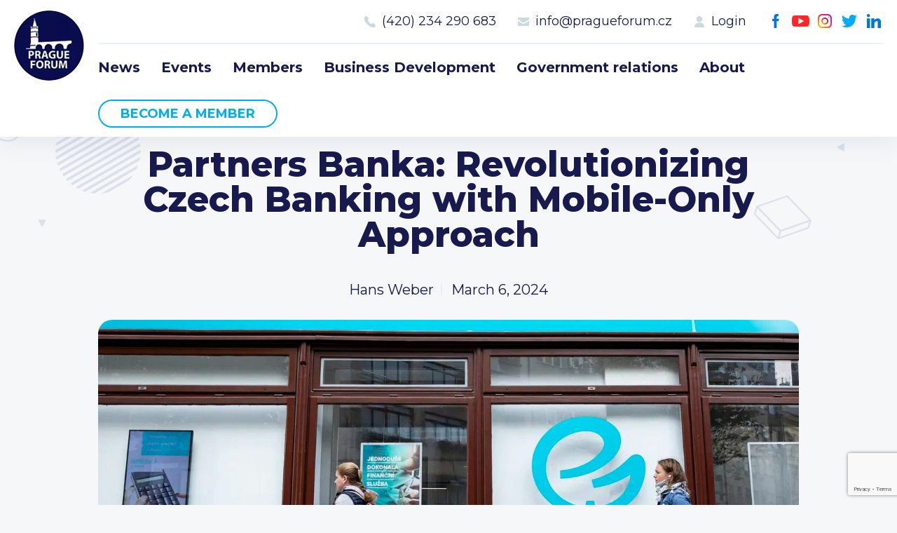

--- FILE ---
content_type: text/html; charset=UTF-8
request_url: https://www.pragueforum.cz/partners-banka-revolutionizing-czech-banking-with-mobile-only-approach/
body_size: 8607
content:
<!DOCTYPE html>
<html lang="en-GB">
<head>
<meta charset="UTF-8">
<meta http-equiv="X-UA-Compatible" content="IE=Edge"/>
<meta name="description" content="" />
<meta name="robots" content="all,index,follow" />
<meta name="viewport" content="width=device-width, initial-scale=1.0, shrink-to-fit=no" />
<meta name="format-detection" content="telephone=no" />
<meta name="HandheldFriendly" content="True"/>
<meta name="mobile-web-app-capable" content="yes" />
<meta name="apple-mobile-web-app-capable" content="yes" />
<meta name="apple-mobile-web-app-title" content="Prague Forum">
<meta name="application-name" content="Prague Forum">
<meta name="msapplication-TileColor" content="#050505">
<meta name="theme-color" content="#050505">
<link href="https://www.pragueforum.cz/wp-content/themes/pragueforum/img/favicon.png?v2" sizes="23x23" rel="icon" />
<title>Partners Banka: Revolutionizing Czech Banking with Mobile-Only Approach &#8211; Prague Forum</title>
<meta name='robots' content='max-image-preview:large' />
<link rel='dns-prefetch' href='//unpkg.com' />
<link rel="alternate" title="oEmbed (JSON)" type="application/json+oembed" href="https://www.pragueforum.cz/wp-json/oembed/1.0/embed?url=https%3A%2F%2Fwww.pragueforum.cz%2Fpartners-banka-revolutionizing-czech-banking-with-mobile-only-approach%2F&#038;lang=en" />
<link rel="alternate" title="oEmbed (XML)" type="text/xml+oembed" href="https://www.pragueforum.cz/wp-json/oembed/1.0/embed?url=https%3A%2F%2Fwww.pragueforum.cz%2Fpartners-banka-revolutionizing-czech-banking-with-mobile-only-approach%2F&#038;format=xml&#038;lang=en" />
<style id='wp-img-auto-sizes-contain-inline-css' type='text/css'>
img:is([sizes=auto i],[sizes^="auto," i]){contain-intrinsic-size:3000px 1500px}
/*# sourceURL=wp-img-auto-sizes-contain-inline-css */
</style>
<style id='wp-block-library-inline-css' type='text/css'>
:root{--wp-block-synced-color:#7a00df;--wp-block-synced-color--rgb:122,0,223;--wp-bound-block-color:var(--wp-block-synced-color);--wp-editor-canvas-background:#ddd;--wp-admin-theme-color:#007cba;--wp-admin-theme-color--rgb:0,124,186;--wp-admin-theme-color-darker-10:#006ba1;--wp-admin-theme-color-darker-10--rgb:0,107,160.5;--wp-admin-theme-color-darker-20:#005a87;--wp-admin-theme-color-darker-20--rgb:0,90,135;--wp-admin-border-width-focus:2px}@media (min-resolution:192dpi){:root{--wp-admin-border-width-focus:1.5px}}.wp-element-button{cursor:pointer}:root .has-very-light-gray-background-color{background-color:#eee}:root .has-very-dark-gray-background-color{background-color:#313131}:root .has-very-light-gray-color{color:#eee}:root .has-very-dark-gray-color{color:#313131}:root .has-vivid-green-cyan-to-vivid-cyan-blue-gradient-background{background:linear-gradient(135deg,#00d084,#0693e3)}:root .has-purple-crush-gradient-background{background:linear-gradient(135deg,#34e2e4,#4721fb 50%,#ab1dfe)}:root .has-hazy-dawn-gradient-background{background:linear-gradient(135deg,#faaca8,#dad0ec)}:root .has-subdued-olive-gradient-background{background:linear-gradient(135deg,#fafae1,#67a671)}:root .has-atomic-cream-gradient-background{background:linear-gradient(135deg,#fdd79a,#004a59)}:root .has-nightshade-gradient-background{background:linear-gradient(135deg,#330968,#31cdcf)}:root .has-midnight-gradient-background{background:linear-gradient(135deg,#020381,#2874fc)}:root{--wp--preset--font-size--normal:16px;--wp--preset--font-size--huge:42px}.has-regular-font-size{font-size:1em}.has-larger-font-size{font-size:2.625em}.has-normal-font-size{font-size:var(--wp--preset--font-size--normal)}.has-huge-font-size{font-size:var(--wp--preset--font-size--huge)}.has-text-align-center{text-align:center}.has-text-align-left{text-align:left}.has-text-align-right{text-align:right}.has-fit-text{white-space:nowrap!important}#end-resizable-editor-section{display:none}.aligncenter{clear:both}.items-justified-left{justify-content:flex-start}.items-justified-center{justify-content:center}.items-justified-right{justify-content:flex-end}.items-justified-space-between{justify-content:space-between}.screen-reader-text{border:0;clip-path:inset(50%);height:1px;margin:-1px;overflow:hidden;padding:0;position:absolute;width:1px;word-wrap:normal!important}.screen-reader-text:focus{background-color:#ddd;clip-path:none;color:#444;display:block;font-size:1em;height:auto;left:5px;line-height:normal;padding:15px 23px 14px;text-decoration:none;top:5px;width:auto;z-index:100000}html :where(.has-border-color){border-style:solid}html :where([style*=border-top-color]){border-top-style:solid}html :where([style*=border-right-color]){border-right-style:solid}html :where([style*=border-bottom-color]){border-bottom-style:solid}html :where([style*=border-left-color]){border-left-style:solid}html :where([style*=border-width]){border-style:solid}html :where([style*=border-top-width]){border-top-style:solid}html :where([style*=border-right-width]){border-right-style:solid}html :where([style*=border-bottom-width]){border-bottom-style:solid}html :where([style*=border-left-width]){border-left-style:solid}html :where(img[class*=wp-image-]){height:auto;max-width:100%}:where(figure){margin:0 0 1em}html :where(.is-position-sticky){--wp-admin--admin-bar--position-offset:var(--wp-admin--admin-bar--height,0px)}@media screen and (max-width:600px){html :where(.is-position-sticky){--wp-admin--admin-bar--position-offset:0px}}

/*# sourceURL=wp-block-library-inline-css */
</style><style id='global-styles-inline-css' type='text/css'>
:root{--wp--preset--aspect-ratio--square: 1;--wp--preset--aspect-ratio--4-3: 4/3;--wp--preset--aspect-ratio--3-4: 3/4;--wp--preset--aspect-ratio--3-2: 3/2;--wp--preset--aspect-ratio--2-3: 2/3;--wp--preset--aspect-ratio--16-9: 16/9;--wp--preset--aspect-ratio--9-16: 9/16;--wp--preset--color--black: #000000;--wp--preset--color--cyan-bluish-gray: #abb8c3;--wp--preset--color--white: #ffffff;--wp--preset--color--pale-pink: #f78da7;--wp--preset--color--vivid-red: #cf2e2e;--wp--preset--color--luminous-vivid-orange: #ff6900;--wp--preset--color--luminous-vivid-amber: #fcb900;--wp--preset--color--light-green-cyan: #7bdcb5;--wp--preset--color--vivid-green-cyan: #00d084;--wp--preset--color--pale-cyan-blue: #8ed1fc;--wp--preset--color--vivid-cyan-blue: #0693e3;--wp--preset--color--vivid-purple: #9b51e0;--wp--preset--gradient--vivid-cyan-blue-to-vivid-purple: linear-gradient(135deg,rgb(6,147,227) 0%,rgb(155,81,224) 100%);--wp--preset--gradient--light-green-cyan-to-vivid-green-cyan: linear-gradient(135deg,rgb(122,220,180) 0%,rgb(0,208,130) 100%);--wp--preset--gradient--luminous-vivid-amber-to-luminous-vivid-orange: linear-gradient(135deg,rgb(252,185,0) 0%,rgb(255,105,0) 100%);--wp--preset--gradient--luminous-vivid-orange-to-vivid-red: linear-gradient(135deg,rgb(255,105,0) 0%,rgb(207,46,46) 100%);--wp--preset--gradient--very-light-gray-to-cyan-bluish-gray: linear-gradient(135deg,rgb(238,238,238) 0%,rgb(169,184,195) 100%);--wp--preset--gradient--cool-to-warm-spectrum: linear-gradient(135deg,rgb(74,234,220) 0%,rgb(151,120,209) 20%,rgb(207,42,186) 40%,rgb(238,44,130) 60%,rgb(251,105,98) 80%,rgb(254,248,76) 100%);--wp--preset--gradient--blush-light-purple: linear-gradient(135deg,rgb(255,206,236) 0%,rgb(152,150,240) 100%);--wp--preset--gradient--blush-bordeaux: linear-gradient(135deg,rgb(254,205,165) 0%,rgb(254,45,45) 50%,rgb(107,0,62) 100%);--wp--preset--gradient--luminous-dusk: linear-gradient(135deg,rgb(255,203,112) 0%,rgb(199,81,192) 50%,rgb(65,88,208) 100%);--wp--preset--gradient--pale-ocean: linear-gradient(135deg,rgb(255,245,203) 0%,rgb(182,227,212) 50%,rgb(51,167,181) 100%);--wp--preset--gradient--electric-grass: linear-gradient(135deg,rgb(202,248,128) 0%,rgb(113,206,126) 100%);--wp--preset--gradient--midnight: linear-gradient(135deg,rgb(2,3,129) 0%,rgb(40,116,252) 100%);--wp--preset--font-size--small: 13px;--wp--preset--font-size--medium: 20px;--wp--preset--font-size--large: 36px;--wp--preset--font-size--x-large: 42px;--wp--preset--spacing--20: 0.44rem;--wp--preset--spacing--30: 0.67rem;--wp--preset--spacing--40: 1rem;--wp--preset--spacing--50: 1.5rem;--wp--preset--spacing--60: 2.25rem;--wp--preset--spacing--70: 3.38rem;--wp--preset--spacing--80: 5.06rem;--wp--preset--shadow--natural: 6px 6px 9px rgba(0, 0, 0, 0.2);--wp--preset--shadow--deep: 12px 12px 50px rgba(0, 0, 0, 0.4);--wp--preset--shadow--sharp: 6px 6px 0px rgba(0, 0, 0, 0.2);--wp--preset--shadow--outlined: 6px 6px 0px -3px rgb(255, 255, 255), 6px 6px rgb(0, 0, 0);--wp--preset--shadow--crisp: 6px 6px 0px rgb(0, 0, 0);}:where(.is-layout-flex){gap: 0.5em;}:where(.is-layout-grid){gap: 0.5em;}body .is-layout-flex{display: flex;}.is-layout-flex{flex-wrap: wrap;align-items: center;}.is-layout-flex > :is(*, div){margin: 0;}body .is-layout-grid{display: grid;}.is-layout-grid > :is(*, div){margin: 0;}:where(.wp-block-columns.is-layout-flex){gap: 2em;}:where(.wp-block-columns.is-layout-grid){gap: 2em;}:where(.wp-block-post-template.is-layout-flex){gap: 1.25em;}:where(.wp-block-post-template.is-layout-grid){gap: 1.25em;}.has-black-color{color: var(--wp--preset--color--black) !important;}.has-cyan-bluish-gray-color{color: var(--wp--preset--color--cyan-bluish-gray) !important;}.has-white-color{color: var(--wp--preset--color--white) !important;}.has-pale-pink-color{color: var(--wp--preset--color--pale-pink) !important;}.has-vivid-red-color{color: var(--wp--preset--color--vivid-red) !important;}.has-luminous-vivid-orange-color{color: var(--wp--preset--color--luminous-vivid-orange) !important;}.has-luminous-vivid-amber-color{color: var(--wp--preset--color--luminous-vivid-amber) !important;}.has-light-green-cyan-color{color: var(--wp--preset--color--light-green-cyan) !important;}.has-vivid-green-cyan-color{color: var(--wp--preset--color--vivid-green-cyan) !important;}.has-pale-cyan-blue-color{color: var(--wp--preset--color--pale-cyan-blue) !important;}.has-vivid-cyan-blue-color{color: var(--wp--preset--color--vivid-cyan-blue) !important;}.has-vivid-purple-color{color: var(--wp--preset--color--vivid-purple) !important;}.has-black-background-color{background-color: var(--wp--preset--color--black) !important;}.has-cyan-bluish-gray-background-color{background-color: var(--wp--preset--color--cyan-bluish-gray) !important;}.has-white-background-color{background-color: var(--wp--preset--color--white) !important;}.has-pale-pink-background-color{background-color: var(--wp--preset--color--pale-pink) !important;}.has-vivid-red-background-color{background-color: var(--wp--preset--color--vivid-red) !important;}.has-luminous-vivid-orange-background-color{background-color: var(--wp--preset--color--luminous-vivid-orange) !important;}.has-luminous-vivid-amber-background-color{background-color: var(--wp--preset--color--luminous-vivid-amber) !important;}.has-light-green-cyan-background-color{background-color: var(--wp--preset--color--light-green-cyan) !important;}.has-vivid-green-cyan-background-color{background-color: var(--wp--preset--color--vivid-green-cyan) !important;}.has-pale-cyan-blue-background-color{background-color: var(--wp--preset--color--pale-cyan-blue) !important;}.has-vivid-cyan-blue-background-color{background-color: var(--wp--preset--color--vivid-cyan-blue) !important;}.has-vivid-purple-background-color{background-color: var(--wp--preset--color--vivid-purple) !important;}.has-black-border-color{border-color: var(--wp--preset--color--black) !important;}.has-cyan-bluish-gray-border-color{border-color: var(--wp--preset--color--cyan-bluish-gray) !important;}.has-white-border-color{border-color: var(--wp--preset--color--white) !important;}.has-pale-pink-border-color{border-color: var(--wp--preset--color--pale-pink) !important;}.has-vivid-red-border-color{border-color: var(--wp--preset--color--vivid-red) !important;}.has-luminous-vivid-orange-border-color{border-color: var(--wp--preset--color--luminous-vivid-orange) !important;}.has-luminous-vivid-amber-border-color{border-color: var(--wp--preset--color--luminous-vivid-amber) !important;}.has-light-green-cyan-border-color{border-color: var(--wp--preset--color--light-green-cyan) !important;}.has-vivid-green-cyan-border-color{border-color: var(--wp--preset--color--vivid-green-cyan) !important;}.has-pale-cyan-blue-border-color{border-color: var(--wp--preset--color--pale-cyan-blue) !important;}.has-vivid-cyan-blue-border-color{border-color: var(--wp--preset--color--vivid-cyan-blue) !important;}.has-vivid-purple-border-color{border-color: var(--wp--preset--color--vivid-purple) !important;}.has-vivid-cyan-blue-to-vivid-purple-gradient-background{background: var(--wp--preset--gradient--vivid-cyan-blue-to-vivid-purple) !important;}.has-light-green-cyan-to-vivid-green-cyan-gradient-background{background: var(--wp--preset--gradient--light-green-cyan-to-vivid-green-cyan) !important;}.has-luminous-vivid-amber-to-luminous-vivid-orange-gradient-background{background: var(--wp--preset--gradient--luminous-vivid-amber-to-luminous-vivid-orange) !important;}.has-luminous-vivid-orange-to-vivid-red-gradient-background{background: var(--wp--preset--gradient--luminous-vivid-orange-to-vivid-red) !important;}.has-very-light-gray-to-cyan-bluish-gray-gradient-background{background: var(--wp--preset--gradient--very-light-gray-to-cyan-bluish-gray) !important;}.has-cool-to-warm-spectrum-gradient-background{background: var(--wp--preset--gradient--cool-to-warm-spectrum) !important;}.has-blush-light-purple-gradient-background{background: var(--wp--preset--gradient--blush-light-purple) !important;}.has-blush-bordeaux-gradient-background{background: var(--wp--preset--gradient--blush-bordeaux) !important;}.has-luminous-dusk-gradient-background{background: var(--wp--preset--gradient--luminous-dusk) !important;}.has-pale-ocean-gradient-background{background: var(--wp--preset--gradient--pale-ocean) !important;}.has-electric-grass-gradient-background{background: var(--wp--preset--gradient--electric-grass) !important;}.has-midnight-gradient-background{background: var(--wp--preset--gradient--midnight) !important;}.has-small-font-size{font-size: var(--wp--preset--font-size--small) !important;}.has-medium-font-size{font-size: var(--wp--preset--font-size--medium) !important;}.has-large-font-size{font-size: var(--wp--preset--font-size--large) !important;}.has-x-large-font-size{font-size: var(--wp--preset--font-size--x-large) !important;}
/*# sourceURL=global-styles-inline-css */
</style>

<style id='classic-theme-styles-inline-css' type='text/css'>
/*! This file is auto-generated */
.wp-block-button__link{color:#fff;background-color:#32373c;border-radius:9999px;box-shadow:none;text-decoration:none;padding:calc(.667em + 2px) calc(1.333em + 2px);font-size:1.125em}.wp-block-file__button{background:#32373c;color:#fff;text-decoration:none}
/*# sourceURL=/wp-includes/css/classic-themes.min.css */
</style>
<link rel='stylesheet' id='contact-form-7-css' href='https://www.pragueforum.cz/wp-content/plugins/contact-form-7/includes/css/styles.css?ver=6.1.4' type='text/css' media='all' />
<link rel='stylesheet' id='styledefault-css' href='https://www.pragueforum.cz/wp-content/themes/pragueforum/css/screen.css?v1770082821&#038;ver=6.9' type='text/css' media='all' />
<script type="text/javascript" src="https://www.pragueforum.cz/wp-includes/js/jquery/jquery.min.js?ver=3.7.1" id="jquery-core-js"></script>
<script type="text/javascript" src="https://www.pragueforum.cz/wp-includes/js/jquery/jquery-migrate.min.js?ver=3.4.1" id="jquery-migrate-js"></script>
<script type="text/javascript" src="https://www.pragueforum.cz/wp-content/themes/pragueforum/js/jquery-3.5.1.min.js?ver=d7b4940acca3a2f4b0af7866bcef3a7c" id="jquery-min-js"></script>
<link rel="https://api.w.org/" href="https://www.pragueforum.cz/wp-json/" /><link rel="alternate" title="JSON" type="application/json" href="https://www.pragueforum.cz/wp-json/wp/v2/posts/44709" /><link rel="canonical" href="https://www.pragueforum.cz/partners-banka-revolutionizing-czech-banking-with-mobile-only-approach/" />
</head>
<body data-rsssl=1>
	<!-- Page -->
	<div class="page ">

		<!-- Header -->
		<div class="fix">
			<div class="over">
				<div class="header">
					<div class="bg">
						<div class="inner">
							<a href="https://www.pragueforum.cz" class="logo">Prague Forum</a>
							<a class="ic_menu">Menu</a>
							<div class="fright">
								<div class="social-menu"><ul><li id="menu-item-17" class="ic_fb menu-item menu-item-type-custom menu-item-object-custom menu-item-17"><a target="_blank" href="https://www.facebook.com/PRAGUEFORUMS">Facebook</a></li>
<li id="menu-item-18" class="ic_yt menu-item menu-item-type-custom menu-item-object-custom menu-item-18"><a target="_blank" href="https://www.youtube.com/channel/UCH3WsG2TnzUqnMVL-G9mmbQ">Youtube</a></li>
<li id="menu-item-19" class="ic_ig menu-item menu-item-type-custom menu-item-object-custom menu-item-19"><a target="_blank" href="https://www.instagram.com/pragueforum">Instagram</a></li>
<li id="menu-item-20" class="ic_tw menu-item menu-item-type-custom menu-item-object-custom menu-item-20"><a target="_blank" href="https://twitter.com/PRAGUEFORUMS">Twitter</a></li>
<li id="menu-item-21" class="ic_in menu-item menu-item-type-custom menu-item-object-custom menu-item-21"><a target="_blank" href="https://www.linkedin.com/company/prague-forum">LinkedIn</a></li>
</ul></div>								<div class="contact-menu"><ul><li id="menu-item-26" class="call menu-item menu-item-type-custom menu-item-object-custom menu-item-26"><a href="#">Call us 8-16</a></li>
<li id="menu-item-22" class="ic_tel menu-item menu-item-type-custom menu-item-object-custom menu-item-22"><a href="tel:420234290683">(420) 234 290 683</a></li>
<li id="menu-item-23" class="ic_mail menu-item menu-item-type-custom menu-item-object-custom menu-item-23"><a href="mailto:info@pragueforum.cz">info@pragueforum.cz</a></li>
<li id="menu-item-24" class="ic_login menu-item menu-item-type-custom menu-item-object-custom menu-item-24"><a href="#login">Login</a></li>
</ul></div>								<div class="clear"></div>
								<div class="menu"><ul><li id="menu-item-15" class="menu-item menu-item-type-taxonomy menu-item-object-category current-post-ancestor current-menu-parent current-post-parent menu-item-15"><a href="https://www.pragueforum.cz/news/">News</a></li>
<li id="menu-item-112" class="menu-item menu-item-type-post_type_archive menu-item-object-events menu-item-112"><a href="https://www.pragueforum.cz/events/">Events</a></li>
<li id="menu-item-82" class="menu-item menu-item-type-post_type menu-item-object-page menu-item-82"><a href="https://www.pragueforum.cz/members/">Members</a></li>
<li id="menu-item-85" class="menu-item menu-item-type-post_type menu-item-object-activities menu-item-85"><a href="https://www.pragueforum.cz/activities/business-development/">Business Development</a></li>
<li id="menu-item-84" class="menu-item menu-item-type-post_type menu-item-object-activities menu-item-84"><a href="https://www.pragueforum.cz/activities/government-relations/">Government relations</a></li>
<li id="menu-item-76" class="menu-item menu-item-type-post_type menu-item-object-page menu-item-76"><a href="https://www.pragueforum.cz/about/">About</a></li>
<li id="menu-item-25" class="button olayer menu-item menu-item-type-custom menu-item-object-custom menu-item-25"><a href="#become-a-member">Become a member</a></li>
</ul></div>							</div>
						</div>
					</div>
				</div>
			</div>
		</div>
		<!-- End Header -->


		<!-- Content -->
		<div class="content">
<!-- Single -->
<div class="single singlepost">
	<div class="bg">
		<div class="inner">
			<h2>Partners Banka: Revolutionizing Czech Banking with Mobile-Only Approach</h2>
			<ul class="navi">
				<li>Hans Weber</li>
				<li>March 6, 2024</li>
			</ul>
		</div>
				<div class="inner">
			<div class="img" style="background-image: url('https://www.pragueforum.cz/wp-content/uploads/2024/03/JesI1.jpg')"></div>
		</div>
				<div class="inner txt">
			<p>Partners Banka has emerged as a dynamic addition to the Czech banking landscape, introducing a novel concept that integrates traditional brick-and-mortar branches with a cutting-edge mobile-only platform. Despite being a newcomer, Partners Banka has swiftly positioned itself among the major players in the market, boasting one of the largest networks of physical branches in the country.</p>
<p>Securing its banking license from the Czech National Bank in August, Partners Banka leverages the extensive network of 175 brick-and-mortar branches from the Partners group, instantly establishing itself as the fourth-largest branch network in the Czech banking sector.</p>
<p>Differentiating itself with innovative service packages tailored to individuals, couples, and families, Partners Banka offers a unique product catering to couples: a shared account where both partners enjoy equal rights, a rarity in conventional banking practices. However, this distinctive feature comes with a nominal monthly fee of 49 korunas, ensuring equitable access and management of joint finances.</p>
<p>One of the standout features of Partners Banka is its Mobile-Only banking model, eschewing traditional internet banking for enhanced security and convenience. CEO Marek Ditz emphasizes the reduced risk of phishing attacks associated with web-based banking, underscoring the commitment to safeguarding customers&#8217; financial assets. Moreover, the bank pledges continuous enhancement of its mobile application, with upcoming features including the integration of accounts from other banks for streamlined overview and payments, scheduled for rollout in May.</p>
<p>Partners Banka further distinguishes itself by offering competitive savings account interest rates, with an impressive 6.03 percent rate eclipsed only by Trinity Bank&#8217;s 6.3 percent, setting a new standard for returns on savings in the Czech banking sector. Looking ahead, the bank plans to introduce a range of loan and mortgage products in the fall, capitalizing on its robust foundation with a capital base of three billion korunas, exclusively sourced from domestic entrepreneurs and collaborators of the Partners group.</p>
<p>In summary, Partners Banka&#8217;s innovative fusion of traditional branch banking with a mobile-first approach, coupled with customer-centric services and competitive offerings, heralds a new era of banking convenience and accessibility in the Czech Republic. With a firm commitment to technological advancement and customer empowerment, Partners Banka is poised to redefine the banking experience for Czech consumers.</p>
<p>Article by <a href="https://www.pragueforum.cz"><strong>Prague Forum</strong></a></p>
		</div>
		<div class="inner">
			<div class="social-menu share">
				<h3 class="large">Share this post</h3>
				<ul>
					<li class="ic_fb"><a href="https://www.facebook.com/sharer/sharer.php?u=https://www.pragueforum.cz/partners-banka-revolutionizing-czech-banking-with-mobile-only-approach/">Facebook</a></li>
					<li class="ic_tw"><a href="https://twitter.com/intent/tweet?url=https://www.pragueforum.cz/partners-banka-revolutionizing-czech-banking-with-mobile-only-approach/&text=Partners Banka: Revolutionizing Czech Banking with Mobile-Only Approach">Twitter</a></li>
				</ul>
			</div>
		</div>

		<div class="inner">
			<h3 class="large fleft">Recent posts</h3>
						<a href="https://www.pragueforum.cz/news/" class="ic_arrow fright">See All</a>
		</div>
		<div class="posts">
							<div class="post">
					<div class="img" style="background-image: url('https://www.pragueforum.cz/wp-content/uploads/2026/01/Bild-30.01.2026-um-18.50.jpeg')"></div>					<ul>
						<li>Hans Weber</li>
						<li>January 30, 2026</li>
					</ul>
					<h3>Hans Weber&#8217;s 62nd Birthday Celebration: Encounters Between Diplomacy, Politics, and Culture</h3>
					<span class="more"></span>
					<a href="https://www.pragueforum.cz/hans-webers-62nd-birthday-celebration-encounters-between-diplomacy-politics-and-culture/" class="abs"></a>
				</div>
							<div class="post">
					<div class="img" style="background-image: url('https://www.pragueforum.cz/wp-content/uploads/2026/01/Bild-30.01.2026-um-18.32.jpeg')"></div>					<ul>
						<li>Hans Weber</li>
						<li>January 30, 2026</li>
					</ul>
					<h3>Předseda českého parlamentu Okamura vyzývá ke spolupráci s AfD</h3>
					<span class="more"></span>
					<a href="https://www.pragueforum.cz/predseda-ceskeho-parlamentu-okamura-vyzyva-ke-spolupraci-s-afd/" class="abs"></a>
				</div>
							<div class="post">
					<div class="img" style="background-image: url('https://www.pragueforum.cz/wp-content/uploads/2026/01/Bild-30.01.2026-um-18.21-1.jpeg')"></div>					<ul>
						<li>Hans Weber</li>
						<li>January 30, 2026</li>
					</ul>
					<h3>Interview with H.E. Aliki Pascali, the Ambassador of the Republic of Cyprus</h3>
					<span class="more"></span>
					<a href="https://www.pragueforum.cz/interview-with-h-e-aliki-pascali-the-ambassador-of-the-republic-of-cyprus/" class="abs"></a>
				</div>
					</div>

	</div>
</div>
<!-- End Single -->

<!-- Joinus -->
<div class="joinus">
	<div class="tag" id="join-us"></div>
	<div class="bg">
		<div class="inner">
			<h4>Prague Forum Membership</h4>
<h2>Join us</h2>
<p>Be part of building bridges and channels to engage all the international key voices and decision makers living in the Czech Republic.</p>
      <a href="#become-a-member" class="btn openlayer">Become a member</a>
		</div>
	</div>
</div>
<!-- End Joinus -->

		</div>
		<!-- End Content -->

		<!-- Footer -->
		<div class="footer">
			<div class="bg">
				<div class="col40">
					<div class="inner">
						<h3>Prague Forum</h3>
						<a href="https://www.pragueforum.cz" class="logo">Prague Forum</a>
						<p>The forum members are invited to join this exclusive, voluntary executive forum initiative to help discuss and shape the future.</p>
						<div class="clear"></div>
						<a href="#become-a-member" class="btn border openlayer">Become a member</a>
					</div>
				</div>
				<div class="col60">
					<div class="col33">
						<div class="inner">
																<h3>Sitemap</h3>
								<div class="menu"><ul><li class="menu-item menu-item-type-taxonomy menu-item-object-category current-post-ancestor current-menu-parent current-post-parent menu-item-15"><a href="https://www.pragueforum.cz/news/">News</a></li>
<li class="menu-item menu-item-type-post_type_archive menu-item-object-events menu-item-112"><a href="https://www.pragueforum.cz/events/">Events</a></li>
<li class="menu-item menu-item-type-post_type menu-item-object-page menu-item-82"><a href="https://www.pragueforum.cz/members/">Members</a></li>
<li class="menu-item menu-item-type-post_type menu-item-object-activities menu-item-85"><a href="https://www.pragueforum.cz/activities/business-development/">Business Development</a></li>
<li class="menu-item menu-item-type-post_type menu-item-object-activities menu-item-84"><a href="https://www.pragueforum.cz/activities/government-relations/">Government relations</a></li>
<li class="menu-item menu-item-type-post_type menu-item-object-page menu-item-76"><a href="https://www.pragueforum.cz/about/">About</a></li>
<li class="button olayer menu-item menu-item-type-custom menu-item-object-custom menu-item-25"><a href="#become-a-member">Become a member</a></li>
</ul></div>						</div>
					</div>
					<div class="col33">
						<div class="inner">
																<h3>Members</h3>
								<div class="member-menu"><ul><li id="menu-item-122" class="menu-item menu-item-type-post_type menu-item-object-page menu-item-122"><a href="https://www.pragueforum.cz/members/">Current members</a></li>
<li id="menu-item-124" class="menu-item menu-item-type-custom menu-item-object-custom menu-item-124"><a href="/members/#membership">Type of membership</a></li>
<li id="menu-item-123" class="olayer menu-item menu-item-type-custom menu-item-object-custom menu-item-123"><a href="#become-a-member">Become a member</a></li>
</ul></div>						</div>
					</div>
					<div class="col33">
						<div class="inner">
																<h3>Contact us</h3>
								<div class="contact-menu"><ul><li class="call menu-item menu-item-type-custom menu-item-object-custom menu-item-26"><a href="#">Call us 8-16</a></li>
<li class="ic_tel menu-item menu-item-type-custom menu-item-object-custom menu-item-22"><a href="tel:420234290683">(420) 234 290 683</a></li>
<li class="ic_mail menu-item menu-item-type-custom menu-item-object-custom menu-item-23"><a href="mailto:info@pragueforum.cz">info@pragueforum.cz</a></li>
<li class="ic_login menu-item menu-item-type-custom menu-item-object-custom menu-item-24"><a href="#login">Login</a></li>
</ul></div>						</div>
						<div class="inner">
							<div class="social-menu"><ul><li class="ic_fb menu-item menu-item-type-custom menu-item-object-custom menu-item-17"><a target="_blank" href="https://www.facebook.com/PRAGUEFORUMS">Facebook</a></li>
<li class="ic_yt menu-item menu-item-type-custom menu-item-object-custom menu-item-18"><a target="_blank" href="https://www.youtube.com/channel/UCH3WsG2TnzUqnMVL-G9mmbQ">Youtube</a></li>
<li class="ic_ig menu-item menu-item-type-custom menu-item-object-custom menu-item-19"><a target="_blank" href="https://www.instagram.com/pragueforum">Instagram</a></li>
<li class="ic_tw menu-item menu-item-type-custom menu-item-object-custom menu-item-20"><a target="_blank" href="https://twitter.com/PRAGUEFORUMS">Twitter</a></li>
<li class="ic_in menu-item menu-item-type-custom menu-item-object-custom menu-item-21"><a target="_blank" href="https://www.linkedin.com/company/prague-forum">LinkedIn</a></li>
</ul></div>						</div>
					</div>
				</div>
				<div class="inner">
					<p class="copy">&copy; 2026 Prague Forum, All rights reserved</a>
				</div>
			</div>
			<link rel="stylesheet" href="https://finley.agency/files/finley.css" type="text/css" media="all" />
			<div class="createdbyfinley invert">
			  <a href="https://finley.agency" target="_blank">Created by <img src="https://finley.agency/files/finley-logo-white.png" alt="Finley Agency" /></a>
			</div>
		</div>
		<!-- End Footer -->

	</div>
	<!-- End Page -->

			<!-- Layer -->
			<div class="layer" id="become-a-member">
				<div class="closelayer close_layer">
				</div>
				<div class="over">
				<div class="box">
					<div class="img" style="background-image:url('https://www.pragueforum.cz/wp-content/uploads/2022/03/layer_img.jpg')"></div>
					<div class="cont">
						<div class="inner">
							<h4>Prague Forum Membership</h4>
<h2>Join us</h2>
<p>
<div class="wpcf7 no-js" id="wpcf7-f8-o1" lang="cs-CZ" dir="ltr" data-wpcf7-id="8">
<div class="screen-reader-response"><p role="status" aria-live="polite" aria-atomic="true"></p> <ul></ul></div>
<form action="/partners-banka-revolutionizing-czech-banking-with-mobile-only-approach/#wpcf7-f8-o1" method="post" class="wpcf7-form init" aria-label="Kontaktní formulář" novalidate="novalidate" data-status="init">
<fieldset class="hidden-fields-container"><input type="hidden" name="_wpcf7" value="8" /><input type="hidden" name="_wpcf7_version" value="6.1.4" /><input type="hidden" name="_wpcf7_locale" value="cs_CZ" /><input type="hidden" name="_wpcf7_unit_tag" value="wpcf7-f8-o1" /><input type="hidden" name="_wpcf7_container_post" value="0" /><input type="hidden" name="_wpcf7_posted_data_hash" value="" /><input type="hidden" name="_wpcf7_recaptcha_response" value="" />
</fieldset>
<div class="form">
	<div class="inner">
		<p><label>Your name</label><span class="wpcf7-form-control-wrap" data-name="your-name"><input size="40" maxlength="400" class="wpcf7-form-control wpcf7-text wpcf7-validates-as-required" aria-required="true" aria-invalid="false" value="" type="text" name="your-name" /></span>
		</p>
	</div>
	<div class="inner">
		<p><label>Your email</label><span class="wpcf7-form-control-wrap" data-name="your-email"><input size="40" maxlength="400" class="wpcf7-form-control wpcf7-email wpcf7-validates-as-required wpcf7-text wpcf7-validates-as-email" aria-required="true" aria-invalid="false" value="" type="email" name="your-email" /></span>
		</p>
	</div>
	<div class="inner">
		<p><label>Company name</label><span class="wpcf7-form-control-wrap" data-name="company-name"><input size="40" maxlength="400" class="wpcf7-form-control wpcf7-text wpcf7-validates-as-required" aria-required="true" aria-invalid="false" value="" type="text" name="company-name" /></span>
		</p>
	</div>
	<div class="inner">
		<p><label>Address</label><span class="wpcf7-form-control-wrap" data-name="address"><input size="40" maxlength="400" class="wpcf7-form-control wpcf7-text wpcf7-validates-as-required" aria-required="true" aria-invalid="false" value="" type="text" name="address" /></span>
		</p>
	</div>
	<div class="inner">
		<p><label>Phone</label><span class="wpcf7-form-control-wrap" data-name="phone"><input size="40" maxlength="400" class="wpcf7-form-control wpcf7-tel wpcf7-validates-as-required wpcf7-text wpcf7-validates-as-tel" aria-required="true" aria-invalid="false" value="" type="tel" name="phone" /></span>
		</p>
	</div>
	<div class="inner">
		<p><span class="wpcf7-form-control-wrap" data-name="acceptance-665"><span class="wpcf7-form-control wpcf7-acceptance"><span class="wpcf7-list-item"><label><input type="checkbox" name="acceptance-665" value="1" aria-invalid="false" /><span class="wpcf7-list-item-label">I agree with <a href="/gdpr/" target="_blank"">GDPR</a>.</span></label></span></span></span>
		</p>
	</div>
	<div class="inner">
		<p><button class="btn wpcf7-submit">Become a member</button>
		</p>
	</div>
</div><div class="wpcf7-response-output" aria-hidden="true"></div>
</form>
</div>
</p>
						</div>
					</div>
					<a class="ic_close close_layer">Close</a>
				</div>
				</div>
			</div>
			<!-- End Layer -->

<script type="speculationrules">
{"prefetch":[{"source":"document","where":{"and":[{"href_matches":"/*"},{"not":{"href_matches":["/wp-*.php","/wp-admin/*","/wp-content/uploads/*","/wp-content/*","/wp-content/plugins/*","/wp-content/themes/pragueforum/*","/*\\?(.+)"]}},{"not":{"selector_matches":"a[rel~=\"nofollow\"]"}},{"not":{"selector_matches":".no-prefetch, .no-prefetch a"}}]},"eagerness":"conservative"}]}
</script>
<script type="text/javascript" src="https://www.pragueforum.cz/wp-includes/js/dist/hooks.min.js?ver=dd5603f07f9220ed27f1" id="wp-hooks-js"></script>
<script type="text/javascript" src="https://www.pragueforum.cz/wp-includes/js/dist/i18n.min.js?ver=c26c3dc7bed366793375" id="wp-i18n-js"></script>
<script type="text/javascript" id="wp-i18n-js-after">
/* <![CDATA[ */
wp.i18n.setLocaleData( { 'text direction\u0004ltr': [ 'ltr' ] } );
//# sourceURL=wp-i18n-js-after
/* ]]> */
</script>
<script type="text/javascript" src="https://www.pragueforum.cz/wp-content/plugins/contact-form-7/includes/swv/js/index.js?ver=6.1.4" id="swv-js"></script>
<script type="text/javascript" id="contact-form-7-js-translations">
/* <![CDATA[ */
( function( domain, translations ) {
	var localeData = translations.locale_data[ domain ] || translations.locale_data.messages;
	localeData[""].domain = domain;
	wp.i18n.setLocaleData( localeData, domain );
} )( "contact-form-7", {"translation-revision-date":"2024-05-21 11:58:24+0000","generator":"GlotPress\/4.0.1","domain":"messages","locale_data":{"messages":{"":{"domain":"messages","plural-forms":"nplurals=2; plural=n != 1;","lang":"en_GB"},"Error:":["Error:"]}},"comment":{"reference":"includes\/js\/index.js"}} );
//# sourceURL=contact-form-7-js-translations
/* ]]> */
</script>
<script type="text/javascript" id="contact-form-7-js-before">
/* <![CDATA[ */
var wpcf7 = {
    "api": {
        "root": "https:\/\/www.pragueforum.cz\/wp-json\/",
        "namespace": "contact-form-7\/v1"
    }
};
//# sourceURL=contact-form-7-js-before
/* ]]> */
</script>
<script type="text/javascript" src="https://www.pragueforum.cz/wp-content/plugins/contact-form-7/includes/js/index.js?ver=6.1.4" id="contact-form-7-js"></script>
<script type="text/javascript" src="https://www.pragueforum.cz/wp-content/themes/pragueforum/js/jquery.js?v1770082821&amp;ver=6.9" id="main-js-js"></script>
<script type="text/javascript" src="https://unpkg.com/swiper@7/swiper-bundle.min.js?ver=d7b4940acca3a2f4b0af7866bcef3a7c" id="swiper-js-js"></script>
<script type="text/javascript" src="https://www.google.com/recaptcha/api.js?render=6LeLUhArAAAAAOiO4pKGMwfwvZf6OyzBvmqz9J3a&amp;ver=3.0" id="google-recaptcha-js"></script>
<script type="text/javascript" src="https://www.pragueforum.cz/wp-includes/js/dist/vendor/wp-polyfill.min.js?ver=3.15.0" id="wp-polyfill-js"></script>
<script type="text/javascript" id="wpcf7-recaptcha-js-before">
/* <![CDATA[ */
var wpcf7_recaptcha = {
    "sitekey": "6LeLUhArAAAAAOiO4pKGMwfwvZf6OyzBvmqz9J3a",
    "actions": {
        "homepage": "homepage",
        "contactform": "contactform"
    }
};
//# sourceURL=wpcf7-recaptcha-js-before
/* ]]> */
</script>
<script type="text/javascript" src="https://www.pragueforum.cz/wp-content/plugins/contact-form-7/modules/recaptcha/index.js?ver=6.1.4" id="wpcf7-recaptcha-js"></script>
<style>html {margin-top:0!important;}</style>
</body>
</html>


--- FILE ---
content_type: text/html; charset=utf-8
request_url: https://www.google.com/recaptcha/api2/anchor?ar=1&k=6LeLUhArAAAAAOiO4pKGMwfwvZf6OyzBvmqz9J3a&co=aHR0cHM6Ly93d3cucHJhZ3VlZm9ydW0uY3o6NDQz&hl=en&v=N67nZn4AqZkNcbeMu4prBgzg&size=invisible&anchor-ms=20000&execute-ms=30000&cb=3i8odpgadohl
body_size: 49041
content:
<!DOCTYPE HTML><html dir="ltr" lang="en"><head><meta http-equiv="Content-Type" content="text/html; charset=UTF-8">
<meta http-equiv="X-UA-Compatible" content="IE=edge">
<title>reCAPTCHA</title>
<style type="text/css">
/* cyrillic-ext */
@font-face {
  font-family: 'Roboto';
  font-style: normal;
  font-weight: 400;
  font-stretch: 100%;
  src: url(//fonts.gstatic.com/s/roboto/v48/KFO7CnqEu92Fr1ME7kSn66aGLdTylUAMa3GUBHMdazTgWw.woff2) format('woff2');
  unicode-range: U+0460-052F, U+1C80-1C8A, U+20B4, U+2DE0-2DFF, U+A640-A69F, U+FE2E-FE2F;
}
/* cyrillic */
@font-face {
  font-family: 'Roboto';
  font-style: normal;
  font-weight: 400;
  font-stretch: 100%;
  src: url(//fonts.gstatic.com/s/roboto/v48/KFO7CnqEu92Fr1ME7kSn66aGLdTylUAMa3iUBHMdazTgWw.woff2) format('woff2');
  unicode-range: U+0301, U+0400-045F, U+0490-0491, U+04B0-04B1, U+2116;
}
/* greek-ext */
@font-face {
  font-family: 'Roboto';
  font-style: normal;
  font-weight: 400;
  font-stretch: 100%;
  src: url(//fonts.gstatic.com/s/roboto/v48/KFO7CnqEu92Fr1ME7kSn66aGLdTylUAMa3CUBHMdazTgWw.woff2) format('woff2');
  unicode-range: U+1F00-1FFF;
}
/* greek */
@font-face {
  font-family: 'Roboto';
  font-style: normal;
  font-weight: 400;
  font-stretch: 100%;
  src: url(//fonts.gstatic.com/s/roboto/v48/KFO7CnqEu92Fr1ME7kSn66aGLdTylUAMa3-UBHMdazTgWw.woff2) format('woff2');
  unicode-range: U+0370-0377, U+037A-037F, U+0384-038A, U+038C, U+038E-03A1, U+03A3-03FF;
}
/* math */
@font-face {
  font-family: 'Roboto';
  font-style: normal;
  font-weight: 400;
  font-stretch: 100%;
  src: url(//fonts.gstatic.com/s/roboto/v48/KFO7CnqEu92Fr1ME7kSn66aGLdTylUAMawCUBHMdazTgWw.woff2) format('woff2');
  unicode-range: U+0302-0303, U+0305, U+0307-0308, U+0310, U+0312, U+0315, U+031A, U+0326-0327, U+032C, U+032F-0330, U+0332-0333, U+0338, U+033A, U+0346, U+034D, U+0391-03A1, U+03A3-03A9, U+03B1-03C9, U+03D1, U+03D5-03D6, U+03F0-03F1, U+03F4-03F5, U+2016-2017, U+2034-2038, U+203C, U+2040, U+2043, U+2047, U+2050, U+2057, U+205F, U+2070-2071, U+2074-208E, U+2090-209C, U+20D0-20DC, U+20E1, U+20E5-20EF, U+2100-2112, U+2114-2115, U+2117-2121, U+2123-214F, U+2190, U+2192, U+2194-21AE, U+21B0-21E5, U+21F1-21F2, U+21F4-2211, U+2213-2214, U+2216-22FF, U+2308-230B, U+2310, U+2319, U+231C-2321, U+2336-237A, U+237C, U+2395, U+239B-23B7, U+23D0, U+23DC-23E1, U+2474-2475, U+25AF, U+25B3, U+25B7, U+25BD, U+25C1, U+25CA, U+25CC, U+25FB, U+266D-266F, U+27C0-27FF, U+2900-2AFF, U+2B0E-2B11, U+2B30-2B4C, U+2BFE, U+3030, U+FF5B, U+FF5D, U+1D400-1D7FF, U+1EE00-1EEFF;
}
/* symbols */
@font-face {
  font-family: 'Roboto';
  font-style: normal;
  font-weight: 400;
  font-stretch: 100%;
  src: url(//fonts.gstatic.com/s/roboto/v48/KFO7CnqEu92Fr1ME7kSn66aGLdTylUAMaxKUBHMdazTgWw.woff2) format('woff2');
  unicode-range: U+0001-000C, U+000E-001F, U+007F-009F, U+20DD-20E0, U+20E2-20E4, U+2150-218F, U+2190, U+2192, U+2194-2199, U+21AF, U+21E6-21F0, U+21F3, U+2218-2219, U+2299, U+22C4-22C6, U+2300-243F, U+2440-244A, U+2460-24FF, U+25A0-27BF, U+2800-28FF, U+2921-2922, U+2981, U+29BF, U+29EB, U+2B00-2BFF, U+4DC0-4DFF, U+FFF9-FFFB, U+10140-1018E, U+10190-1019C, U+101A0, U+101D0-101FD, U+102E0-102FB, U+10E60-10E7E, U+1D2C0-1D2D3, U+1D2E0-1D37F, U+1F000-1F0FF, U+1F100-1F1AD, U+1F1E6-1F1FF, U+1F30D-1F30F, U+1F315, U+1F31C, U+1F31E, U+1F320-1F32C, U+1F336, U+1F378, U+1F37D, U+1F382, U+1F393-1F39F, U+1F3A7-1F3A8, U+1F3AC-1F3AF, U+1F3C2, U+1F3C4-1F3C6, U+1F3CA-1F3CE, U+1F3D4-1F3E0, U+1F3ED, U+1F3F1-1F3F3, U+1F3F5-1F3F7, U+1F408, U+1F415, U+1F41F, U+1F426, U+1F43F, U+1F441-1F442, U+1F444, U+1F446-1F449, U+1F44C-1F44E, U+1F453, U+1F46A, U+1F47D, U+1F4A3, U+1F4B0, U+1F4B3, U+1F4B9, U+1F4BB, U+1F4BF, U+1F4C8-1F4CB, U+1F4D6, U+1F4DA, U+1F4DF, U+1F4E3-1F4E6, U+1F4EA-1F4ED, U+1F4F7, U+1F4F9-1F4FB, U+1F4FD-1F4FE, U+1F503, U+1F507-1F50B, U+1F50D, U+1F512-1F513, U+1F53E-1F54A, U+1F54F-1F5FA, U+1F610, U+1F650-1F67F, U+1F687, U+1F68D, U+1F691, U+1F694, U+1F698, U+1F6AD, U+1F6B2, U+1F6B9-1F6BA, U+1F6BC, U+1F6C6-1F6CF, U+1F6D3-1F6D7, U+1F6E0-1F6EA, U+1F6F0-1F6F3, U+1F6F7-1F6FC, U+1F700-1F7FF, U+1F800-1F80B, U+1F810-1F847, U+1F850-1F859, U+1F860-1F887, U+1F890-1F8AD, U+1F8B0-1F8BB, U+1F8C0-1F8C1, U+1F900-1F90B, U+1F93B, U+1F946, U+1F984, U+1F996, U+1F9E9, U+1FA00-1FA6F, U+1FA70-1FA7C, U+1FA80-1FA89, U+1FA8F-1FAC6, U+1FACE-1FADC, U+1FADF-1FAE9, U+1FAF0-1FAF8, U+1FB00-1FBFF;
}
/* vietnamese */
@font-face {
  font-family: 'Roboto';
  font-style: normal;
  font-weight: 400;
  font-stretch: 100%;
  src: url(//fonts.gstatic.com/s/roboto/v48/KFO7CnqEu92Fr1ME7kSn66aGLdTylUAMa3OUBHMdazTgWw.woff2) format('woff2');
  unicode-range: U+0102-0103, U+0110-0111, U+0128-0129, U+0168-0169, U+01A0-01A1, U+01AF-01B0, U+0300-0301, U+0303-0304, U+0308-0309, U+0323, U+0329, U+1EA0-1EF9, U+20AB;
}
/* latin-ext */
@font-face {
  font-family: 'Roboto';
  font-style: normal;
  font-weight: 400;
  font-stretch: 100%;
  src: url(//fonts.gstatic.com/s/roboto/v48/KFO7CnqEu92Fr1ME7kSn66aGLdTylUAMa3KUBHMdazTgWw.woff2) format('woff2');
  unicode-range: U+0100-02BA, U+02BD-02C5, U+02C7-02CC, U+02CE-02D7, U+02DD-02FF, U+0304, U+0308, U+0329, U+1D00-1DBF, U+1E00-1E9F, U+1EF2-1EFF, U+2020, U+20A0-20AB, U+20AD-20C0, U+2113, U+2C60-2C7F, U+A720-A7FF;
}
/* latin */
@font-face {
  font-family: 'Roboto';
  font-style: normal;
  font-weight: 400;
  font-stretch: 100%;
  src: url(//fonts.gstatic.com/s/roboto/v48/KFO7CnqEu92Fr1ME7kSn66aGLdTylUAMa3yUBHMdazQ.woff2) format('woff2');
  unicode-range: U+0000-00FF, U+0131, U+0152-0153, U+02BB-02BC, U+02C6, U+02DA, U+02DC, U+0304, U+0308, U+0329, U+2000-206F, U+20AC, U+2122, U+2191, U+2193, U+2212, U+2215, U+FEFF, U+FFFD;
}
/* cyrillic-ext */
@font-face {
  font-family: 'Roboto';
  font-style: normal;
  font-weight: 500;
  font-stretch: 100%;
  src: url(//fonts.gstatic.com/s/roboto/v48/KFO7CnqEu92Fr1ME7kSn66aGLdTylUAMa3GUBHMdazTgWw.woff2) format('woff2');
  unicode-range: U+0460-052F, U+1C80-1C8A, U+20B4, U+2DE0-2DFF, U+A640-A69F, U+FE2E-FE2F;
}
/* cyrillic */
@font-face {
  font-family: 'Roboto';
  font-style: normal;
  font-weight: 500;
  font-stretch: 100%;
  src: url(//fonts.gstatic.com/s/roboto/v48/KFO7CnqEu92Fr1ME7kSn66aGLdTylUAMa3iUBHMdazTgWw.woff2) format('woff2');
  unicode-range: U+0301, U+0400-045F, U+0490-0491, U+04B0-04B1, U+2116;
}
/* greek-ext */
@font-face {
  font-family: 'Roboto';
  font-style: normal;
  font-weight: 500;
  font-stretch: 100%;
  src: url(//fonts.gstatic.com/s/roboto/v48/KFO7CnqEu92Fr1ME7kSn66aGLdTylUAMa3CUBHMdazTgWw.woff2) format('woff2');
  unicode-range: U+1F00-1FFF;
}
/* greek */
@font-face {
  font-family: 'Roboto';
  font-style: normal;
  font-weight: 500;
  font-stretch: 100%;
  src: url(//fonts.gstatic.com/s/roboto/v48/KFO7CnqEu92Fr1ME7kSn66aGLdTylUAMa3-UBHMdazTgWw.woff2) format('woff2');
  unicode-range: U+0370-0377, U+037A-037F, U+0384-038A, U+038C, U+038E-03A1, U+03A3-03FF;
}
/* math */
@font-face {
  font-family: 'Roboto';
  font-style: normal;
  font-weight: 500;
  font-stretch: 100%;
  src: url(//fonts.gstatic.com/s/roboto/v48/KFO7CnqEu92Fr1ME7kSn66aGLdTylUAMawCUBHMdazTgWw.woff2) format('woff2');
  unicode-range: U+0302-0303, U+0305, U+0307-0308, U+0310, U+0312, U+0315, U+031A, U+0326-0327, U+032C, U+032F-0330, U+0332-0333, U+0338, U+033A, U+0346, U+034D, U+0391-03A1, U+03A3-03A9, U+03B1-03C9, U+03D1, U+03D5-03D6, U+03F0-03F1, U+03F4-03F5, U+2016-2017, U+2034-2038, U+203C, U+2040, U+2043, U+2047, U+2050, U+2057, U+205F, U+2070-2071, U+2074-208E, U+2090-209C, U+20D0-20DC, U+20E1, U+20E5-20EF, U+2100-2112, U+2114-2115, U+2117-2121, U+2123-214F, U+2190, U+2192, U+2194-21AE, U+21B0-21E5, U+21F1-21F2, U+21F4-2211, U+2213-2214, U+2216-22FF, U+2308-230B, U+2310, U+2319, U+231C-2321, U+2336-237A, U+237C, U+2395, U+239B-23B7, U+23D0, U+23DC-23E1, U+2474-2475, U+25AF, U+25B3, U+25B7, U+25BD, U+25C1, U+25CA, U+25CC, U+25FB, U+266D-266F, U+27C0-27FF, U+2900-2AFF, U+2B0E-2B11, U+2B30-2B4C, U+2BFE, U+3030, U+FF5B, U+FF5D, U+1D400-1D7FF, U+1EE00-1EEFF;
}
/* symbols */
@font-face {
  font-family: 'Roboto';
  font-style: normal;
  font-weight: 500;
  font-stretch: 100%;
  src: url(//fonts.gstatic.com/s/roboto/v48/KFO7CnqEu92Fr1ME7kSn66aGLdTylUAMaxKUBHMdazTgWw.woff2) format('woff2');
  unicode-range: U+0001-000C, U+000E-001F, U+007F-009F, U+20DD-20E0, U+20E2-20E4, U+2150-218F, U+2190, U+2192, U+2194-2199, U+21AF, U+21E6-21F0, U+21F3, U+2218-2219, U+2299, U+22C4-22C6, U+2300-243F, U+2440-244A, U+2460-24FF, U+25A0-27BF, U+2800-28FF, U+2921-2922, U+2981, U+29BF, U+29EB, U+2B00-2BFF, U+4DC0-4DFF, U+FFF9-FFFB, U+10140-1018E, U+10190-1019C, U+101A0, U+101D0-101FD, U+102E0-102FB, U+10E60-10E7E, U+1D2C0-1D2D3, U+1D2E0-1D37F, U+1F000-1F0FF, U+1F100-1F1AD, U+1F1E6-1F1FF, U+1F30D-1F30F, U+1F315, U+1F31C, U+1F31E, U+1F320-1F32C, U+1F336, U+1F378, U+1F37D, U+1F382, U+1F393-1F39F, U+1F3A7-1F3A8, U+1F3AC-1F3AF, U+1F3C2, U+1F3C4-1F3C6, U+1F3CA-1F3CE, U+1F3D4-1F3E0, U+1F3ED, U+1F3F1-1F3F3, U+1F3F5-1F3F7, U+1F408, U+1F415, U+1F41F, U+1F426, U+1F43F, U+1F441-1F442, U+1F444, U+1F446-1F449, U+1F44C-1F44E, U+1F453, U+1F46A, U+1F47D, U+1F4A3, U+1F4B0, U+1F4B3, U+1F4B9, U+1F4BB, U+1F4BF, U+1F4C8-1F4CB, U+1F4D6, U+1F4DA, U+1F4DF, U+1F4E3-1F4E6, U+1F4EA-1F4ED, U+1F4F7, U+1F4F9-1F4FB, U+1F4FD-1F4FE, U+1F503, U+1F507-1F50B, U+1F50D, U+1F512-1F513, U+1F53E-1F54A, U+1F54F-1F5FA, U+1F610, U+1F650-1F67F, U+1F687, U+1F68D, U+1F691, U+1F694, U+1F698, U+1F6AD, U+1F6B2, U+1F6B9-1F6BA, U+1F6BC, U+1F6C6-1F6CF, U+1F6D3-1F6D7, U+1F6E0-1F6EA, U+1F6F0-1F6F3, U+1F6F7-1F6FC, U+1F700-1F7FF, U+1F800-1F80B, U+1F810-1F847, U+1F850-1F859, U+1F860-1F887, U+1F890-1F8AD, U+1F8B0-1F8BB, U+1F8C0-1F8C1, U+1F900-1F90B, U+1F93B, U+1F946, U+1F984, U+1F996, U+1F9E9, U+1FA00-1FA6F, U+1FA70-1FA7C, U+1FA80-1FA89, U+1FA8F-1FAC6, U+1FACE-1FADC, U+1FADF-1FAE9, U+1FAF0-1FAF8, U+1FB00-1FBFF;
}
/* vietnamese */
@font-face {
  font-family: 'Roboto';
  font-style: normal;
  font-weight: 500;
  font-stretch: 100%;
  src: url(//fonts.gstatic.com/s/roboto/v48/KFO7CnqEu92Fr1ME7kSn66aGLdTylUAMa3OUBHMdazTgWw.woff2) format('woff2');
  unicode-range: U+0102-0103, U+0110-0111, U+0128-0129, U+0168-0169, U+01A0-01A1, U+01AF-01B0, U+0300-0301, U+0303-0304, U+0308-0309, U+0323, U+0329, U+1EA0-1EF9, U+20AB;
}
/* latin-ext */
@font-face {
  font-family: 'Roboto';
  font-style: normal;
  font-weight: 500;
  font-stretch: 100%;
  src: url(//fonts.gstatic.com/s/roboto/v48/KFO7CnqEu92Fr1ME7kSn66aGLdTylUAMa3KUBHMdazTgWw.woff2) format('woff2');
  unicode-range: U+0100-02BA, U+02BD-02C5, U+02C7-02CC, U+02CE-02D7, U+02DD-02FF, U+0304, U+0308, U+0329, U+1D00-1DBF, U+1E00-1E9F, U+1EF2-1EFF, U+2020, U+20A0-20AB, U+20AD-20C0, U+2113, U+2C60-2C7F, U+A720-A7FF;
}
/* latin */
@font-face {
  font-family: 'Roboto';
  font-style: normal;
  font-weight: 500;
  font-stretch: 100%;
  src: url(//fonts.gstatic.com/s/roboto/v48/KFO7CnqEu92Fr1ME7kSn66aGLdTylUAMa3yUBHMdazQ.woff2) format('woff2');
  unicode-range: U+0000-00FF, U+0131, U+0152-0153, U+02BB-02BC, U+02C6, U+02DA, U+02DC, U+0304, U+0308, U+0329, U+2000-206F, U+20AC, U+2122, U+2191, U+2193, U+2212, U+2215, U+FEFF, U+FFFD;
}
/* cyrillic-ext */
@font-face {
  font-family: 'Roboto';
  font-style: normal;
  font-weight: 900;
  font-stretch: 100%;
  src: url(//fonts.gstatic.com/s/roboto/v48/KFO7CnqEu92Fr1ME7kSn66aGLdTylUAMa3GUBHMdazTgWw.woff2) format('woff2');
  unicode-range: U+0460-052F, U+1C80-1C8A, U+20B4, U+2DE0-2DFF, U+A640-A69F, U+FE2E-FE2F;
}
/* cyrillic */
@font-face {
  font-family: 'Roboto';
  font-style: normal;
  font-weight: 900;
  font-stretch: 100%;
  src: url(//fonts.gstatic.com/s/roboto/v48/KFO7CnqEu92Fr1ME7kSn66aGLdTylUAMa3iUBHMdazTgWw.woff2) format('woff2');
  unicode-range: U+0301, U+0400-045F, U+0490-0491, U+04B0-04B1, U+2116;
}
/* greek-ext */
@font-face {
  font-family: 'Roboto';
  font-style: normal;
  font-weight: 900;
  font-stretch: 100%;
  src: url(//fonts.gstatic.com/s/roboto/v48/KFO7CnqEu92Fr1ME7kSn66aGLdTylUAMa3CUBHMdazTgWw.woff2) format('woff2');
  unicode-range: U+1F00-1FFF;
}
/* greek */
@font-face {
  font-family: 'Roboto';
  font-style: normal;
  font-weight: 900;
  font-stretch: 100%;
  src: url(//fonts.gstatic.com/s/roboto/v48/KFO7CnqEu92Fr1ME7kSn66aGLdTylUAMa3-UBHMdazTgWw.woff2) format('woff2');
  unicode-range: U+0370-0377, U+037A-037F, U+0384-038A, U+038C, U+038E-03A1, U+03A3-03FF;
}
/* math */
@font-face {
  font-family: 'Roboto';
  font-style: normal;
  font-weight: 900;
  font-stretch: 100%;
  src: url(//fonts.gstatic.com/s/roboto/v48/KFO7CnqEu92Fr1ME7kSn66aGLdTylUAMawCUBHMdazTgWw.woff2) format('woff2');
  unicode-range: U+0302-0303, U+0305, U+0307-0308, U+0310, U+0312, U+0315, U+031A, U+0326-0327, U+032C, U+032F-0330, U+0332-0333, U+0338, U+033A, U+0346, U+034D, U+0391-03A1, U+03A3-03A9, U+03B1-03C9, U+03D1, U+03D5-03D6, U+03F0-03F1, U+03F4-03F5, U+2016-2017, U+2034-2038, U+203C, U+2040, U+2043, U+2047, U+2050, U+2057, U+205F, U+2070-2071, U+2074-208E, U+2090-209C, U+20D0-20DC, U+20E1, U+20E5-20EF, U+2100-2112, U+2114-2115, U+2117-2121, U+2123-214F, U+2190, U+2192, U+2194-21AE, U+21B0-21E5, U+21F1-21F2, U+21F4-2211, U+2213-2214, U+2216-22FF, U+2308-230B, U+2310, U+2319, U+231C-2321, U+2336-237A, U+237C, U+2395, U+239B-23B7, U+23D0, U+23DC-23E1, U+2474-2475, U+25AF, U+25B3, U+25B7, U+25BD, U+25C1, U+25CA, U+25CC, U+25FB, U+266D-266F, U+27C0-27FF, U+2900-2AFF, U+2B0E-2B11, U+2B30-2B4C, U+2BFE, U+3030, U+FF5B, U+FF5D, U+1D400-1D7FF, U+1EE00-1EEFF;
}
/* symbols */
@font-face {
  font-family: 'Roboto';
  font-style: normal;
  font-weight: 900;
  font-stretch: 100%;
  src: url(//fonts.gstatic.com/s/roboto/v48/KFO7CnqEu92Fr1ME7kSn66aGLdTylUAMaxKUBHMdazTgWw.woff2) format('woff2');
  unicode-range: U+0001-000C, U+000E-001F, U+007F-009F, U+20DD-20E0, U+20E2-20E4, U+2150-218F, U+2190, U+2192, U+2194-2199, U+21AF, U+21E6-21F0, U+21F3, U+2218-2219, U+2299, U+22C4-22C6, U+2300-243F, U+2440-244A, U+2460-24FF, U+25A0-27BF, U+2800-28FF, U+2921-2922, U+2981, U+29BF, U+29EB, U+2B00-2BFF, U+4DC0-4DFF, U+FFF9-FFFB, U+10140-1018E, U+10190-1019C, U+101A0, U+101D0-101FD, U+102E0-102FB, U+10E60-10E7E, U+1D2C0-1D2D3, U+1D2E0-1D37F, U+1F000-1F0FF, U+1F100-1F1AD, U+1F1E6-1F1FF, U+1F30D-1F30F, U+1F315, U+1F31C, U+1F31E, U+1F320-1F32C, U+1F336, U+1F378, U+1F37D, U+1F382, U+1F393-1F39F, U+1F3A7-1F3A8, U+1F3AC-1F3AF, U+1F3C2, U+1F3C4-1F3C6, U+1F3CA-1F3CE, U+1F3D4-1F3E0, U+1F3ED, U+1F3F1-1F3F3, U+1F3F5-1F3F7, U+1F408, U+1F415, U+1F41F, U+1F426, U+1F43F, U+1F441-1F442, U+1F444, U+1F446-1F449, U+1F44C-1F44E, U+1F453, U+1F46A, U+1F47D, U+1F4A3, U+1F4B0, U+1F4B3, U+1F4B9, U+1F4BB, U+1F4BF, U+1F4C8-1F4CB, U+1F4D6, U+1F4DA, U+1F4DF, U+1F4E3-1F4E6, U+1F4EA-1F4ED, U+1F4F7, U+1F4F9-1F4FB, U+1F4FD-1F4FE, U+1F503, U+1F507-1F50B, U+1F50D, U+1F512-1F513, U+1F53E-1F54A, U+1F54F-1F5FA, U+1F610, U+1F650-1F67F, U+1F687, U+1F68D, U+1F691, U+1F694, U+1F698, U+1F6AD, U+1F6B2, U+1F6B9-1F6BA, U+1F6BC, U+1F6C6-1F6CF, U+1F6D3-1F6D7, U+1F6E0-1F6EA, U+1F6F0-1F6F3, U+1F6F7-1F6FC, U+1F700-1F7FF, U+1F800-1F80B, U+1F810-1F847, U+1F850-1F859, U+1F860-1F887, U+1F890-1F8AD, U+1F8B0-1F8BB, U+1F8C0-1F8C1, U+1F900-1F90B, U+1F93B, U+1F946, U+1F984, U+1F996, U+1F9E9, U+1FA00-1FA6F, U+1FA70-1FA7C, U+1FA80-1FA89, U+1FA8F-1FAC6, U+1FACE-1FADC, U+1FADF-1FAE9, U+1FAF0-1FAF8, U+1FB00-1FBFF;
}
/* vietnamese */
@font-face {
  font-family: 'Roboto';
  font-style: normal;
  font-weight: 900;
  font-stretch: 100%;
  src: url(//fonts.gstatic.com/s/roboto/v48/KFO7CnqEu92Fr1ME7kSn66aGLdTylUAMa3OUBHMdazTgWw.woff2) format('woff2');
  unicode-range: U+0102-0103, U+0110-0111, U+0128-0129, U+0168-0169, U+01A0-01A1, U+01AF-01B0, U+0300-0301, U+0303-0304, U+0308-0309, U+0323, U+0329, U+1EA0-1EF9, U+20AB;
}
/* latin-ext */
@font-face {
  font-family: 'Roboto';
  font-style: normal;
  font-weight: 900;
  font-stretch: 100%;
  src: url(//fonts.gstatic.com/s/roboto/v48/KFO7CnqEu92Fr1ME7kSn66aGLdTylUAMa3KUBHMdazTgWw.woff2) format('woff2');
  unicode-range: U+0100-02BA, U+02BD-02C5, U+02C7-02CC, U+02CE-02D7, U+02DD-02FF, U+0304, U+0308, U+0329, U+1D00-1DBF, U+1E00-1E9F, U+1EF2-1EFF, U+2020, U+20A0-20AB, U+20AD-20C0, U+2113, U+2C60-2C7F, U+A720-A7FF;
}
/* latin */
@font-face {
  font-family: 'Roboto';
  font-style: normal;
  font-weight: 900;
  font-stretch: 100%;
  src: url(//fonts.gstatic.com/s/roboto/v48/KFO7CnqEu92Fr1ME7kSn66aGLdTylUAMa3yUBHMdazQ.woff2) format('woff2');
  unicode-range: U+0000-00FF, U+0131, U+0152-0153, U+02BB-02BC, U+02C6, U+02DA, U+02DC, U+0304, U+0308, U+0329, U+2000-206F, U+20AC, U+2122, U+2191, U+2193, U+2212, U+2215, U+FEFF, U+FFFD;
}

</style>
<link rel="stylesheet" type="text/css" href="https://www.gstatic.com/recaptcha/releases/N67nZn4AqZkNcbeMu4prBgzg/styles__ltr.css">
<script nonce="eUkCuycDrsIS1Pxh8OxNOQ" type="text/javascript">window['__recaptcha_api'] = 'https://www.google.com/recaptcha/api2/';</script>
<script type="text/javascript" src="https://www.gstatic.com/recaptcha/releases/N67nZn4AqZkNcbeMu4prBgzg/recaptcha__en.js" nonce="eUkCuycDrsIS1Pxh8OxNOQ">
      
    </script></head>
<body><div id="rc-anchor-alert" class="rc-anchor-alert"></div>
<input type="hidden" id="recaptcha-token" value="[base64]">
<script type="text/javascript" nonce="eUkCuycDrsIS1Pxh8OxNOQ">
      recaptcha.anchor.Main.init("[\x22ainput\x22,[\x22bgdata\x22,\x22\x22,\[base64]/[base64]/[base64]/[base64]/[base64]/[base64]/[base64]/[base64]/[base64]/[base64]/[base64]/[base64]/[base64]/[base64]\x22,\[base64]\\u003d\x22,\x22woXDm8Kjw6wLN2lddkPCkMKCw7smZ8O2O0PDtsKrUELCscO5w7NmVsKJJMKsY8KOKMK7wrRPwqrCgB4Lwp1Rw6vDkRxuwrzCvlcNwrrDonZqFsOfwol6w6HDnmvCtl8fwprCs8O/[base64]/CqUNXDMOaG8KNfEPCp1wcHEbDjk3Dr8OYwosDZMKVSsK9w49GGcKcL8Obw7HCrXfCtsOzw7QlacORVTkVHsO1w6nCnsOxw4rCk2xWw7prwq7Cq3gODQhhw4fCkTLDhl8feiQKCBdjw7bDmxhjAQB+aMKow5gYw7zChcOlacO+wrF/[base64]/[base64]/CuGXClUoJwofClMKsGQpJw4vDsy3CsMOcPcKPw5Q1wrsDw5gzUcOhE8Kpw4TDrMKcNxRpw5jDosKjw6YcSsOkw7vCnzzCrMOGw6oyw5zDuMKewqLCgcK8w4PDlcKlw5dZw6HDscO/YG08UcK2wrXDmsOyw5kHKCU9woJCXE3CmBTDusOYw6fCrcKzW8KCXBPDlEwXwoorw5lkwpvCgwHDqMOhbwvDp1zDrsKewqHDuhbDsm/CtsO4wpluKADCjlcswrhOw6Fkw5VhKsONAQtuw6HCjMK3w7PCrSzCtSzCoGnCunDCpRRFc8OWDVJmOcKMwpPDtTM1w6DCjhbDpcK3OMKlIWHDh8Kow6zCnx/DlxYCw6jCiw0FTVdDwpFsDMO9I8K5w7bCklvCqXTCu8KpfMKiGzh6UBIDw4vDvcKVw5zCs11OYQrDixYeHMOZejlfYRfDtGjDly4xwq1nwqEHXcKewodDw4oEwp5OT8O/eEcLNDfColzCiD0bSCBjdjTDicKyw7sRw4jDpcOgw5tqwpnCqMOLFBAkwpvCvTzCnUReR8O/RMKlwrHCqMKsw7HClcOTXW7DtsOLeyjDqBpkSUNCwoxFwqwUw6fCucKUwqnDrsKtw5UqTh7DmGsswrbCi8KTeR1Ywpllw4F2w5DCr8Kiw5bDnsOLZRpnwpYqwo0bUSzCjcKJw5AHwp58wplpYzfDr8K3K3U/Uy7CnsKXPsONwoLDqMO/VMKWw4IXCMO6wqQZw6PDssKOakhpwpgAw4xTwq4Sw4vDlsK5UsKnwrh3QyTCklUpw7YJfUAMwpgsw7vDi8Omwo7CkcK5w4oHwrJ2PnHCv8KEwqLDt2LDisKnTsOWw77Cs8Kne8K8OMOOdgnDkcK/e0TChsOxGsO7NnvClcORQcO5w7xNd8K4w7/[base64]/CrcKFODk/ScKiNSZ1w4tvQcKFfC7CiMOJwqvCgkNoWcKJVhY8wrodw67CisOBKcO8X8OQw79jwpLDiMK+w7rDumIrAsO3wr4bwrTDqlsZwp3DryHCqMKnwr0gw5XDuTHDtSdPw6ZyQ8KLw5rCnG7DicKnwrbCqcOkw7QPEMOPwoQlUcKVcMKxbsKowr3DsiBKw5FUIms4DGgVZB/[base64]/CrWjDjRgiwooSHUrClADDiVRLNMKzw7fCt3/DusOrZUxsw45LXXtqw4jDm8OEw6ALwqArw5ZpwpvDmw49eHTCjGMcQ8K4McKGwpXDnRbCpjLCiAQvfMK5wotPJAXDjMOEwqDCjwDCh8Oww6LDs39fKwrDoQbDvcKHwrNQw4/Ch0xDwpnDjHANw4rDr0s2HsK6S8KJMcKwwqp5w4/DocOPOHDDoQfDsxvCtXrDn2nDtl/[base64]/[base64]/[base64]/Dm8Knw7jCsnfCnsKEw7FUZhg8wpJ6w7UREhLCrMOHw7cxw4xnMhPDsMKub8KkcwUMwoZuH0DCsMKDwq3DoMOgWFvCsQTCvMOMdcOaA8Kjw6rDncKKE18RwozCosKOU8K/WAzCvFjCncO8wr8XB1fCmVnDtsO8w57Dl28Oc8O1w68pw4sIw44tShh9Iis+w6/Dsh0uUsOSw7NbwoUiw6vCi8Kqw4/Dt2sPwpZWwqpiQREowoFCw4cow7nDhUozw7/CqsK5wqdcW8KWRsOKwqNJwqjDiBfCtcKLw7zCu8O+wq0LasK5w5UpdcKDwo3Du8KqwpkHQsKDwrFXwoHCuzDCgMKhwpgSRsKiWyVXwrfCocO9IMKbewQ3YMOkw7p9U8KGfcKVw5ECERY2J8KmL8Kxw4EgHcOnb8K0w6tOwoTCgw/CrcOJwo/[base64]/[base64]/Dl8KRGU/[base64]/[base64]/wpTDvMOjwqpEMsO+wo8YWcOBw45KwpYSfRMbw73CpsOUwp/CgsK+cMOJw58+wqPDhMOSw6p5w5k0w7PDs2Y3bBTDrMKFWcKdw6loZMO3XsKZTj3DnsOqGUMGwq3Cl8KxRcKnEGnDq0rCqMKXZ8KSMMOnWsOkwrMiw5PDjxRow584ScKkw4PDi8OqU1IRw43CmMOHQsKTN24/wp1KWsOqwpI2LsKDMsOKwpRLw7nCjFFBJMKTHMKLLGPDpMO/QsOYw4zChyI9NnloKGYOXQUIw7TDhRdCaMOTw5DDrMOEw4rDocO4PcOxwqLDn8OHw7bDiCFHWsOSbyTDq8Ofw5U0w73CvsOOI8KHaznDpRbCsEZGw4/CpcOAw7ZmNU8AIsObPWrCt8KtwqbCqSdwIsOxE37Dsm1tw5nCtsKifBDDnXgGw5LCvgXDhwJ2Ik/[base64]/DvijDi1zDhMKCwqp0wqrDh8OKDzlCTMOdw4jDikjCihrCsgbDrMK9BUMdOGUcH29qw5lWwpljwqfCncKowrhow57Djm/CimHCrRc2C8KXNxBOHMKjEsKywq3Dv8KYdRUCw7jDv8Klwr9Nw7DDt8KKE2PDmMKvNxrDpW85w7oAbsKNJk58w5Z9wo4qwqjCrhPCqy4twr7CpcOvwo1QA8Olw47DnsKQwpXCpEDChzoKDhnCpMK/Qzo5wr1Xwr9kw7HCoyt7P8OTZn4AI3/DtsKMwqzDkGBLwrcGKF4aLBFNw7R6ABACw5ZRwqsfJhEZwq3DocKiw7rCjcKWwoVxJsOYwqXCgMOHOxzDtGnClcOJGcOqR8OIw6bClsKfWQJEY3LCl3IKVsO4a8K+WX92WltNw6hYwr/CocKETwBpH8KVwqLDrMOUCMOZw4TDoMKFIhnClUNHwpU5P11Ew75cw4TCucK9AcKwfScJV8OAw48BZV5yXGLDjsO1w6oQw5LCkDvDgQgQYHliwrVwwq/DrsObwqsYwqPCij/CpsOXN8OBw5/DtsOtdj7CpB3DhMK7wqMjbw4Yw5kWwqN1w7/Dj3nDrDcmJMOaUhlRwqzCij7CnsO1MMKRDMOzKcK7w5XCjMOOw71nDhVIw43DqMONw4TDksKrwrUxbMKWZMOyw7B/wprDhHzCuMOCw6DCgFvDqFhHKVjDicKUwo1Qw5TCnBvDkcOtIMOUN8Kawr7CssOow6Rww4TCug3CtsK0wqLCr23CkcK7EcOjEcO1TRjCt8OeZcKzJXRVwq1dwqfDv1PDlsKGw61PwrsQXHN6wr/Dt8O1w6PDm8Owwp/Di8OYw7M4woRpJMKAU8ODw4vCjMOkwqfDiMKCwpovw7HDszRcSUwrQsOCw6gzworCmGrDvw7DqcO5w43Dr0vDuMKawrl0w5/Cg1/DlGdIw6cIEMK0esKqf0zCtMKvwrgSFcKQUQ42MsKRwo8ow7vCikHDscOIw7M5Jnoyw4IeYWpQw757Q8OhPk/Dh8KpdUbCnsKJGcKfMgPCnCPDu8Okw7TCq8KvESpxw5YCwp1zZwZFEcO+TcKowrXCgsKnA2/Dl8KQwqtcw5tqw5BXwpPDqsKKcMOJwpnDsWfDiTTCj8KWD8O9DTIQwrPDicKzwpHDliZow5zDu8K8w5QPSMOpNcOtf8O9TS8rQcO/wpXDkk4cVsKcXXkeAzzDlkfDncKROk02w63DvHJWwqxGA3bDpSlpwpnDuxPCsFglf0BOw6rCokFmcMOZwr0VwpLCtggtw5jCrgNea8OHXcK+FcOSUsOZT2LDlylnw73ChCfDpAk0WsOVw7sVwpzDv8O3YsOVQVLCqMOwVsOSe8KIw5XDiMKnEypdYMKqw6/CpVrDiE82wppsF8KSwrnDt8OlMyFdbMOHw4HCrVEWXMOyw7zCo1DCq8Osw5RTJ2NjwqfCimrChMOpw6U6wqzDk8K6wovDoE1ac0bCjcKTJMKuw5zCs8Ktwo8tw5LCjcKaB3rCj8O2XDbCocK/THPChw3Ci8O5VRbCuWTDmsKww6AmYsOpH8OeH8KWB0fCocOuccK9AsORXsOkwrjDj8KfRkliw6HClsKUDRPCuMKYK8KPC8OOwptmwqhKd8KGw63DqsO1YcO3PyrCnkbCncKzwrsQwqJbw5R7wpzCj1/DrHLCogrCtxbDoMO4W8OLwoXCmcO0woXDvMO9w77Du2APB8OARV3DngEfw5jCn395w6pgMXDCiQ/[base64]/DrsKpwr8VSF3CpCLCtMKDT8OHScOUQcOkw4N/P8KwVxwRaQ/DsETDssKNwrR+PX7DqjlsWg56UR09PsOmwqjCn8OYTcO3Z2EfMG/[base64]/[base64]/w6VBw79qw4bCsxzCrcKnFlnDnWzCjmFNw5DDlsKHw7U9UMKjw47Colw8w6XCmMKHwpwJw7jCsWZoNMKXRifDnMKyOcOXw6QEw68bJVLCvsKqIiPCrU9UwoAgUcO0woXDi37CvsO2w4AJw5/Dnx5pwpcjw4LCpBrDgEfCusK0w5vDu3zDs8KtwqvDssOwwoQ2w4fDkiF3Z1Jwwq95U8KDasOkb8OVwo8mVifCtSDDlyPDt8OWMknDqcOnwr/[base64]/CtsOGVcOZwq1Pw7jCq8OjVsOnw67DsMKKeRDDmcKJecO1w7LDrX5mwpMpw5zDgMKSY3IrwofDoicsw4jDhVLCrW0lS1vCoMKMwq3CjDZSw47Dl8KXKmdKw6zDriobwpnCl24sw5HCscK1bcKTw6pNw4QoRcOzCBbDqcKkZMOzYx/DhnNUL012JmDDiWM9B3bDg8KeUHQBwoVHwqEvXGEMRsODwozCinXCnMOHTBbCg8KSCHJLwo5Mwp03Y8KqN8KiwpITwr3DqsOBw7osw7t6w64bRgfCsi/[base64]/DgcOUwp7CmnNBSsOhwqkJwptswrvDhcKZw7cVZ8OGLTEZwrpZw57CqsKKey0gBCMbw6N7w6cdwqDCo0XCtcOAwrVwPMOAwo7Ci1fCt0/Dt8KPWR3DtRpGNDLDm8KUbic+OSjDscOCXklrU8KiwqJIG8Ocw5nCgArDnVB/[base64]/Q2Ntw6wqw5/CszN3Q2EzcxBkwqwtQXtVU8OWwozCgCbCoC8jLMOIw49Sw6IMwpfDhMOqwpocNTfDqcK0CE/CgG4Qwot2wpbDnMKVX8KcwrV/wrzCgBlGJ8O8wpvDrkfDtDLDmMKww61Kwo9CI3towoPDh8OnwqDCtE0pw7XCocKkwoF8cn9twojDjRPCkBlJw5TCiRrDgw4CwpbChz7DkDwzw6rCsBLDmsOzL8OAYcK2wrbCsxrCu8OJPcOlVHBEwojDmkbCuMKEwrHDtcK4ZcOywq/[base64]/[base64]/CujcdasOjw6JvJ3IEw6XCosKTNk/[base64]/CnGXDjcOAw67Ds8KvwowQw6/DiMOIWxrDnlfDiG0Dwo8Xw4TCnTYSw7TChTvCti5Iw5bCiyEYM8Oxw6HCtDnDgBpswqUHw7jCh8KNwpxhOHs2B8KaAsKrDsOtwr1+w43Cl8Kxw4E2Jy0/TMK+KggxOF4uwrDDnjbDsB9ocTgWw4/Chh5zw7PCi3tqwr7DnGPDncKLJcKyKg0Nw7vCrcK8wr7DhsK5w6PDpcOqwqfDnsKZwrrDsUvDiTEqw6VEwq/DpFbDisKJBWgJTi4qw78UI0l6wpERHcO2NEFTTDHCm8KTwr3DnMKaw7Q1w6NwwoxTRm7Ds2LCiMK7WhxhwqRdAsOjeMK/w7EybsKjw5cLw50lWkw5w645w5crecOEJELCsj3CijBEw6PDgcK+wpzCmsKXw4zDkQDDqkXDmsKHZsKrw67CsMK3N8Kuw4fCrA5dwosZIsKBw5dRwohIwo/Du8KxYMO3w6BqwocVdQPDhcOfwqPDukQowqvDn8KdMMOYwpszwoHDgUPDs8KvwoDCj8KVNkHDpybDmMOxw4gRwoDDh8KLw7pjw6QwPV/Dp3bCnEXCpMKINMKwwqEQMBfDi8OqwqdZAijDj8KWw4bDhSrCgMKfw6HDgcOffExefsKvI1PCnMO/w7ocEMK1w7FKwrZDw7fCtMObT1jCt8KaaRkdQ8OzwrB5fWNSPlrDmGXDri0qwq10wrsrEwUVVsO9woljNSLCgRLCtEY5w6drd27CvMOWJHTDhcK6UWDCrsOuwqdtF3pzQgFhLT/Cn8ONwrvCqxvCgcOpE8OpwpoWwqE3a8KIwohbwoDCuMKLQMOzw7pCw6sRT8KkY8Oywq0EcMKBA8Kmw4pNwrckCHJOWxQuUcKEw5DDpSbCoydiBGXDucKhwp7Do8OFwovDt8K6Bxghw6sfCcOFJUbDjcK5w7BWw4/Cn8OfD8KfwovChFAnwpfCkcOxw49lLjxBwqrDn8OhYiRdH2zCjcKIw43DvlIubsKowrHDosK/w6nCsMKlMULDnz7DvsKZMMOXw718XWAISz/[base64]/W8OmcEEyw6hMZFV/csKgeQ7CmcKVO8KAw48ZR3nDkjwjSl3Dn8K8w6suU8KjUC9Lw7ctwpkLw7BFw7/Cn37CgsKuIgowQsO2QcObR8KyXk5twoLDnm0Ow4gNZwnCk8OHwoY6WWt+w6o7wp7ClMK3fMKTEmscRVHCpcODVcOXZMOjcFcLRkXDkcKQEsKzw7DDvHLDnEdHJETDuAdOe0wqwpLDijHDpULDnQDDgMK/[base64]/K3IOfsKIMsOWwoEcwqwmwqhYccOHb8OSFMOiT0fCqSxCw6pFw5TCs8OPThRTKMKqwq4zMljDpm3DuhvDtSdjES/Cs3gcVMK5d8KAQFXDh8Onwo/ChhjDhsOtw746ewlSwpNQw4bCvHJjw4nDtn9aVBTDrcKtLBdaw7ZHwqJ8w6vCjxFbwoDDscK/KS4/G15Ywqcqwq/[base64]/wpvCh8OfPMOtwplLwrUKFV5vBj0CwoPCscOoCcKmw5wKw5/[base64]/CpXBDYMKsaMOiwopMwpfCv8OTeFvCtsOKHDDDqcOjCcKqVjgEw6PDkTPDlAzChsKyw6bDlMK+aWN/PcOqw4VkXRFMwr3Dsn8zUcKMw43CmMKEFW3DhQ5iSz/Dgh3DmsKBwqXCtyjCpsKqw4XCizLCoRLDrV8tb8O2PlUwT3nCk3x/X1JfwrPCg8K+U396cmTCjsOGw5t0XSgTBRzCksORw57Dm8Otw6DChjDDkMO3w7HCmw9wwqrDj8OEwqDDtcOSVGHCm8KBwqY0wrw2wrTDt8Kmw711w7EvbwNhT8OpAATDhB/[base64]/[base64]/[base64]/McK5EsKOVMKxw5nCisKWwp5RwonDmQkFw4xYwrsEwrktwovDnjLDpATDpMOzwrXCg1EawqDDucOmIG99w5XCp2fCiRnDnmXDvF1/wqIGwrEpwq8sNAp5AlpSZMOqGMOzwqwPw4/Ci1l0DhkSw5nCksOQZMOBfmk8wqfDlcK3w4zDnMK3wqscw6PDtcOLBMK4wqLCisK/dBMGw6nCjCjCthnCv2nCkQjCryXCpVVYR2s5w5NBwrLDiBFBwqvDvsKrwoHDjcO/w6Qbw68iR8OswpR1dG0Vw74hIsOTwr0/wohaFyM4w6JeJjjCssOJYwUKwqLDpQ7Dv8KSwpfChsKMwrHDn8KoOsKJQ8K3woolKAJeLSDDjsK2T8OJWMO3LMKuwqjDnxrChi7Dr1NeZG18BMKTXSrCqlLDlVzDgsKHccOcKsKtwr0cT3DCoMObw4HDu8KiIMKowp52wpHDmgLCl1tHclhtwq/CqMO1w57Ch8KJwo4Tw5piMcKuGkXClMOuw7hwwoLDlXLCm3oxw4/DgF4VZcO6w5TCkEMJwrMMPsKLw7thLGlXWBgETMKlZHMeXMOuw5osdHR/w69lwqLDmMKGPcOrworDgx/DmcK9OMO5wqkZRMKLw4FjwrU5eMKDRMOFV23CjGnDl1fCscK/Y8OPwoRhasOow6YfTsOEKsOTRnjCjsODAg7CuC/[base64]/CqMKGw4XCvsOiwql+Mx5OD8OFMsOPwqJCdhZEwq5+w47DpcOKw40AwqfDqBA/wpXCokc3w7jDuMOOHEHDtMO+wpJhw5TDkxHCjFTDucKaw7NJwr/DnWbDm8Kpw48OUMOUCUvDm8Kbw7oeIsKeMMKbwo5dw50tCsOcw5ZJw7QoNzrCpBASwqFSWTXCmBFuHQXCjgnChn4vwpIjw6/Ds1pMdMOcdsKcBzPCksOowpbCg2Q7wqDDj8OrDsOTJsKGXnU/wqzCvcKGFsK/w6Q5w6Mtw6PDvj3CpRFySXcJecOnw5UTKMOgw5LCiMKLw6kmaTpIwr3DvwbCi8K4W2pbAFfCnArCkBsZUA9GwrnCoDZtbsKoG8KTBkPDkMOZw6jCpUzDhsOfDEbDnMO4wqJnw5VKYT9ZDCnDssOVGsOfdjhYEcO9w60Xwp7Dpw/DmnUkwozClsOOHcOFP0HDkmtcw6VYwq7DrMOTSEjCjWNlFsO5wozDr8Ojb8Obw4XChHvDizwbS8KKRy1ZR8KPVcKUwrQZw7cDwpvCgMKpw5DCsVoQw6bCsnxvUMOmwo40I8KhI0wPesORw4LDq8OSw5LCgVDCtcKcwqXDgXzDi1LCsx/DsMKaE0jDom7CqA/DtEF+wrB1wq82wr/DlWI4wqfCoFh8w5XDuQjCo3/ChkvDgMKvwp9ow4zDksOTJz7Ci1zDpDNBJHnDoMOFwpbCvsOlJsKYw5EbwqHDmHoPw7/ConV/XMKVw53CisKcR8KDwrYfw5/[base64]/w6XCr8ObbQrCgcOLWMKrw5bDrFbChMKRGUZ2wqAVwpTDicKjw74xIcKZRXLDqsKRw6TCpwbDgsOhUcOtwoBDbTE3FERcNCB/[base64]/Cg0TDi8KwGcOvWnEhwq/[base64]/CksOCG8OxUsKcQcKgVMK1fMOWw64bHgrDtVTDoFgCwodbwro5JGQMLcKeGcOhMMONasOMc8OMwrfCs3rClcKFw6o4fMOlFMKVwroFBMOKX8OQwpXDvx9SwrEUTB/Ds8KAY8OLPMOwwqwdw5HCtcO6ezoafcKEC8OKesKoBlB+FsK5w7fCmjfDrMOtwrJhM8K7O1IaacOGw5bCvsOmUMOaw7ERFsOrw6IBe0HDp2fDuMObwrpBbMKtw5E1PRx9woU4K8OwEMOpwq4/[base64]/[base64]/CuRLDk8O/w6/CucOlwqQOCljCmDtXwoBoeE8UG8KqO11yKmLCiXdJfFJ+bHNgHGIaLRvDlyUOfcKPw71Owq7Cl8OJF8Oww5gOw6RgW2LClcO5wr9tAynCnDd2wr3DgcKpEMOxwo5wV8KCwrnDvsOEw4XDswbCisKYw6ZbQCvDosKkN8K/[base64]/DpXTDoRwseMKVUsKgVRYRw6zDrXJWe8Kiw5xnwqoLwpR8wqtSw5vDmcOYYsKNcMOnV0AywoZBw6cdw5TDhWolM2nDnll/IWoRw659DRIpwrtaaivDi8KuLi47EU0Qw73CrR1OdMKZw6gKw5LCi8OzEDtIw4/Dk2Utw7o5E1vCmktqbsOkw49lw4rCjcOXSMOKTjvDrVV+w6rCusKJSHdlw6/CsDAhwpfCmnTDg8KwwqZKBcKlwo4dSsOnLRfDtjBPwppWw7QVwrLClxTDucKbHXjDuxzDhgbDlgnCgx5awroZRG/Cum7CiFAJDsKuw4HDssOQATvDi1ZUw7/DjsOrwo8HNX/[base64]/CnsOvKH/DvxhFw5hDWcK1TFTDgx1/[base64]/[base64]/[base64]/[base64]/BsK4wpfDkErCmcKAw4jDm8KtTSnCiMKcw58Kw4BZw788w54sw7bDq1rCkcKMwp/Do8KNw4TCgsOww7czw7rDrwnDuy1Ewr3DpHLCscKTOVxJSALCo0bCpH5RHHdvwp/[base64]/CicOpw55Jc8Kvw7fDj3cbwoJuwrjCqn7CrWpBwpPCnD4TDkBpOnNoRMKOwq4XwooUXcO1w7EVwoJEIT7CnMKiwoZYw51jLcKvw43DhB8uwrjDpSDDngh5AUAvw4gPQMKFIsK2w4gDw790KsK/w6vCtVXCgDTCmcOkw4DCvMK5WC/DpRfChDhZwqwAw4RjNC8lwrHDgMKYCHJQXsK2w619FHohwpZ3IC/[base64]/[base64]/DjyvClRHCpcKuZmXDg0LDknLDlxPCimrCu8Kfwqw+Y8K+c1HCmmx7JBfCgsKew6EfwrIzT8OdwqNYw43CkMO0w48PwrbDrsKkw4DCjXvCmTsvwqLDhAvCnhs6ZVF2NF4kwpZEbcKqwqBrw4xUwpnDoy/[base64]/ClDrCvsK3w57DqSd9dmgPHg/CpG/Dm8KFw6FmwohCC8OMw5fDhMOGw6MywqZ9w6I3w7FYwqI8VsONQsKoUMOWF8KqwoAQN8OJUsOlwqzDtijCjsO5XHLCicOAw5NiwqNOcFQWfSzDnHthwqjCi8OvQ3wBwofCnC3Dm3MPKcOTW3h2YWU6HsKCQGNUFsOKKMOiekPDuMOTZ1zDicK/woxbXkvCvMKqwofDnkzDoj3DnmwUw5fCqsKrNsKfVMKKR2/DksOXSMOtwqvCsQTChxYZwo/CuMOMwpjCnWXDplrDkMOGCMOHA3ppKsKpw6fDtMKywrkXw7/Dj8O8QMOHw5BywqQicmXDpcKNw5IZdxV1woB+aQLCqQLCtwHCixxaw6UwS8KvwrvDtw9Jwr5KbX/DrBTCoMKhBmpiw78OesOywqgcYcK1w405CFXCkGrDrCd9wrnDvsKKw4IKw6JZLC7Do8Obw5/Dkw0bworCiSfCgcOvIllPw55wHMKUw69xDMOxaMK3UMKmwrTCusK/wqgPOMKWw74rEz7CrCEDGX7DvwIVesKhAcOEFAQZw7RpwqbDgMOEX8Ocw7LDiMOEc8KyVMOMV8OmwofCjWTCvz0fakwSwonClMOsdsKxw7HDmMO1BnFCQ3NpZ8OeCWnChcOpNk7DgEgPRsObwoXCosOKwr1UY8KcUMKUwptUwq8OZQ/DucK1w4zDk8OvLB4GwqkNw4LCqsOHTsKCKsO4TcK4P8KScF0NwroTVF84FBrCh1lxw5bCt3pQwq1WTTBCYsOfWsKVwrI0D8K5ChFgwr4lc8K3w4wqbsK1w5Bgw5ogAjrCtMOmw5pCbMKYw6RIHsKLQSLDgEDCuEXDgxzCsSzClyM/fMOha8Obw44EeBU/GMOnwpvCty9oVsKyw7g2AMK3LMOAwosuwrwQwqEIw4HCthTCnMO7esKiCsO4XA/DtMKowrZxOHPDlyt1wpBBw6LDgiwGw6gKHG5iTB7CkmoeWMKWEMKtwrVRVcOnwqLClsKdwoo6YA/CgMKQw7LDucKpRsOiK159PE87wqwbw5c3w6Jiwp7CsTPCgMKfw4oCwrhwA8OwOCHChmpJw6/Cv8KhwojCqS3DgAc0aMOqdsK8AsK+cMOAJhLCiFYZZC4ocDvDtUoIw5HCo8OEe8KqwqtUZ8OGLsKKDcKYVmZHaQFrMQfDv3oPwp53w4DDjkBHSMKsw5bDsMOyGsKqw4lMPU1NEcOdwpLDnjLDmTDCrMOObFJSwrgZw4U0TcKKKQDDk8Orwq3DgwXCghl8w6fDsG/[base64]/DnD7CvwPCmcKVwrjDhhUhdMKKwqzDqRk/[base64]/ImjCuMODwo3DuWnCpFlbwotJwq0xw5jDpF/Dt8K4P8KZwrEsKsK6NsKBwpN+M8Okw4F9w6vDqsO2w6bCkS7CgVRwaMOmw580czLCpMOKL8KgQ8KfTCkcPA3CrsO4UiUybMOLFsOjw4VoK2PDqHgwUDt1wqZgw6I/X8KBVMOgw43Dhj3CrUtvBFzDnB7Cu8KQD8KRRBxZw6Q0fhnCvW5mwosawrvDtsK6H1TCtx/[base64]/[base64]/DssOCw5fCrsKUZUt8fsOmRsOTwo1fw55CcljCsMKwwrtZwp/[base64]/CuW3DpcOZwq3DtiXDvMK0wq10IATDoCFewoEaDMOEw7gKwpNKM0DDmMOoDsO9wo5xYw0zw6PChMOsJzfCssO6w5/[base64]/Cv8K9w6jCpMOYM8OWw6TDt8O5VAAtYsKRw7LCpF0sw7LDoUDDj8KCKlrDiHZOU0Qbw4TCu2bCuMK5woHDp1lwwokCwot3wrNieU/[base64]/ChcKxworDhjs1S8OMN1DCp07Ck0LCpk7DoVcJwrcdPcKRw5zDm8KUwoJyfVXCkxdfKXbDlMO8ccKycypMw7cbQsOoW8OhwpLDlMOZLQzDg8KlwrjCqiFywr/CvcOlDcODT8OnAT7CqcKvcsOTbAIcw6QPwrPCo8O1O8OZN8ODwpjDvnvChUlZw5zDtzDDjg5Awr/Ctwgvw5hab2AYwqYgw4BKDm3DsDvCn8KPw4nClGTCjMKkGcO3LhRuVsKlJsObwrTDhWHCncOeHsKMNBrCs8Kcwo3CqsKVUwvCtMOIU8K/[base64]/[base64]/CrxPCqnPCp8KFw41/w7pCYMKFwrzCoCDDqGjDsQjCuUvCm3fCrUzDtn5yBwLCunsnR0l4G8OzOTPCgMKHw6TDqcKYwrpZw6low77DsW3ChEhdUcKkNT4jbQ/CqMO4VRPDuMKIwo7DozdAAFrCjMKSwrpMdsKmwqgHwqAOI8OIaBoLMsObw6lNYnwmwp0SdcOLwoknwo4/I8OwcAjDscO3w79bw6PCiMOOFMKQwpZLRcKgWl/[base64]/L8KocmBfNhTDqcOBw7PDuWnCtiXDisKfwqUaK8Kxwq/[base64]/CkQJBAXROwp55QT3DvndmwqHClsKyw4Byw5jDhsOmw4rCk8KyHDPCujLCo1zDosKkw5gfTcKwBMO4w7RdZE/[base64]/DsObworDi3jCvMOQwo0OfsKsPGV1wr7Ct8OSw5TCnCDDsWJLwqXCpF8Aw5p9w6TCnMOTbw/[base64]/ChMOuwrzCl1BLAMKybnjCsDkdw5rDn8K5amUCQ8KJw7wXw6w3ECPDgcOuSsKBSx3CqUbDmcODw7lCN2wHdX93wp14woNpwrnDrcKPw5zCsjnDtRxZRsKawpsiEiPDocK1woRTdxh/wp1TasKZflXCly4rw4zDljTCtHF/UDQPBB7DtA98wpPDr8KwfU9TNsOawopUWMK0w4zDpE4nNnEDFMOrUsKxwonDr8OiwqYqw6vDoybDpsOMwpUBwpdewrMBB0jDlUwww6XDoHXDmcKqWsKjw4EXwq/Co8KBQMObYMOkwqtiYUfCmhRxYMKSYMOcBMO4wpNTISnCnMK/fcKzwoHCoMOTwrIuISpMw4TCkcKJDsOEwqMUSkTDlBPChcORfcOxHWIPwrrDvMKrw6ZjH8Oewp5iJMOrw44QEMKAw5phecK+eCgcwpVbwoHCvcKXwoXDnsKSfcOfwr/Cr3p3w53DlFXCl8KUW8KxD8OlwrMDFMO6IsKyw7IIZsOvw7DDq8KKVl48w5BaDMOSwowWwo4nw63DtkPCunzCmsOMwo/CiMKww4nCnGbCs8OKw7zCk8OTQcOCdVBTDGhhGkjDqml6w77CqVDDu8OCVCJQcMKBUFfDoxXDhj/[base64]/w6PDqV7CjMKwIMKwSHd2DMKQwqvDi0hoY8K5fMKPwolVQcO4Cjg7LMOWL8OZw6nDvmddL2cSw7HDocKfYkDCsMKsw4XDqUvCoX/CkjrDqRJpwo/Ck8KywoTCsRMNVzB/w4krO8K3wp5RwoPDuTbCkwvDgQgaXDzCsMOywpbDgcOICSbDllnDhGLDqyLDjsKBSMKOV8KuwrISVsKyw7QhLsKDwpYwNsOvw4hzIm1VbjnCvsO3SEHCkyPDhTXDgSXCphd3dsKTOSgDw4/CusKMw4tgw6piMsONAijDtSfCqcKMw5hQQlfDjsOOw68kN8Osw5TDoMOjTMObwqvChAgqwrfDvUZ7f8ONwpTCmMOkYcKWKMOzw4MDeMKjwoBcf8OBwoDDiyfDgMKbCl7CtMKJBsKjbMO7w7zCocKUZCnCvMK7w4TCp8OFesKRwqXDv8OZw5B5wo4lAhQYw55/Rl02ZSDDm3nDr8O2BMKVb8Oiw4pRKsOdGsOBw74Mw77CicKSwqrCsgrDpcO4C8O3ZmwVfiHDuMKXPMOCw6HCisK2w5Nmwq3DsggfW1TDhANBdlIiZQoxw7MpT8O0wplxBi/CjhfDsMO1wp1JwoxnOMKVF3nDrRIPScK+eEJ5w7HCr8OoR8OKQD94w5ZvBFPCtsOQbizDgjAcwozCvMOcw5p/[base64]/[base64]/CmTvDnMKHwoPDv0JCISdWw4TDosKSMsKrYcK9w5tmwqPCjMKPJsKowrE/w5XDrxQeQhV8w4LCtUErCMKqw7kNwoXDosOTZCh5FsKCOQ3CgGzDtsKpLsK8PV3CjcOnwqbDrjfCmMK/[base64]/OhnCjcOrw5nChsKNwql8NsKAwpvDjXXDv8KOKDAKwr/DoW8COsOOw6kQw48FVsKAYxhLQRY9w5l+wqbCnwYSw5bCpsKeDWrCmMKhw4fDnMODwoDCo8KtwoxswppGwqPDp3xUwobDhEoWw7PDlsK/wpo9w4fCgUACwprCkEfCuMKswpYVw6QtdcOMPwxOwpzDmxPCgm/DuQ7ComDDvsK6c3tYw7NZwp/DmETDicOtw5EOwoI0DcOgwpXDscKDwqjCoyQPwovDssOGSAscwqXCniBRLmhRw5rCt2IyEmTCtSfChSnCrcOowqrDo0XDhFHDqcOLBXlewqHDu8K7wofDusO8DsKDwokGUCvDtyw1wq7CuwU\\u003d\x22],null,[\x22conf\x22,null,\x226LeLUhArAAAAAOiO4pKGMwfwvZf6OyzBvmqz9J3a\x22,0,null,null,null,1,[2,21,125,63,73,95,87,41,43,42,83,102,105,109,121],[7059694,992],0,null,null,null,null,0,null,0,null,700,1,null,0,\[base64]/76lBhmnigkZhAoZnOKMAhmv8xEZ\x22,0,0,null,null,1,null,0,0,null,null,null,0],\x22https://www.pragueforum.cz:443\x22,null,[3,1,1],null,null,null,1,3600,[\x22https://www.google.com/intl/en/policies/privacy/\x22,\x22https://www.google.com/intl/en/policies/terms/\x22],\x22Seh3kXXv63OGYaBwOrbluHcPuSiKoxnpkkcOBkm7ySk\\u003d\x22,1,0,null,1,1770086423696,0,0,[181],null,[167,181],\x22RC-LSN3or8x3W2QVg\x22,null,null,null,null,null,\x220dAFcWeA6_FoaKAsvDGUGYIk5bHejUugJkfiq3m7LcMsnuF_w3N6x6r05dKLeWt4D74ck5nqmDT1NX98eCh74QdEMWDTL_gnq3vw\x22,1770169223879]");
    </script></body></html>